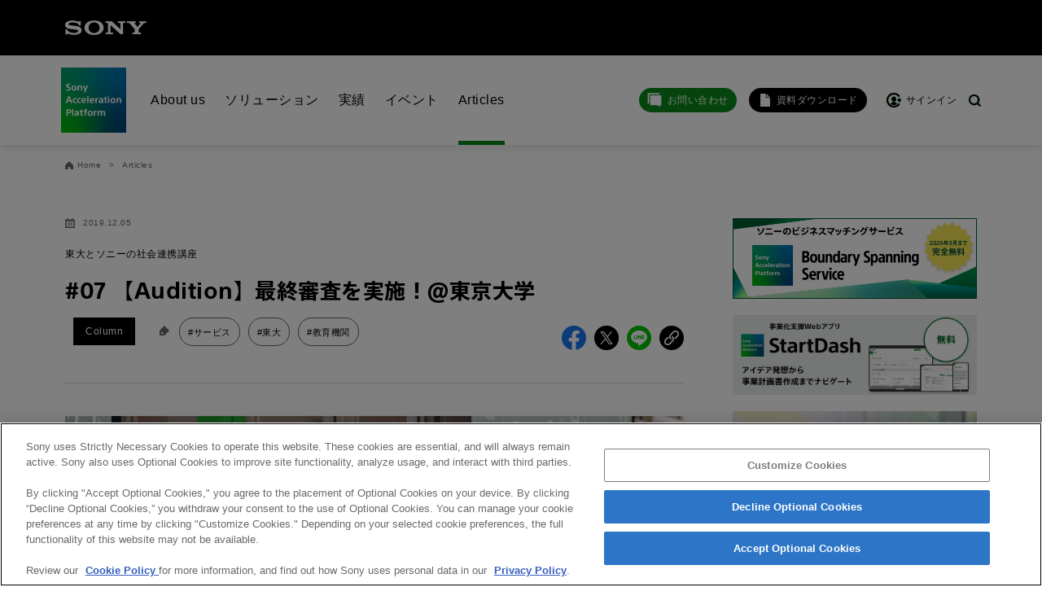

--- FILE ---
content_type: text/html; charset=utf-8
request_url: https://sony-acceleration-platform.com/article132.html
body_size: 40340
content:
<!doctype html>
<html lang="ja">
<head>
  
  <!-- Google Tag Manager -->
  <script>(function(w,d,s,l,i){w[l]=w[l]||[];w[l].push({'gtm.start':
  new Date().getTime(),event:'gtm.js'});var f=d.getElementsByTagName(s)[0],
  j=d.createElement(s),dl=l!='dataLayer'?'&l='+l:'';j.async=true;j.src=
  'https://www.googletagmanager.com/gtm.js?id='+i+dl;f.parentNode.insertBefore(j,f);
  })(window,document,'script','dataLayer','GTM-5QP62PJ');</script>
  <!-- End Google Tag Manager -->



  <meta charset="utf-8">
  <meta http-equiv="X-UA-Compatible" content="IE=edge">
  <meta name="viewport" content="width=device-width, initial-scale=1">
  <link rel="stylesheet" href="/common/fonts/sst-japanese/w55.css">

  <meta name="csrf-param" content="authenticity_token" />
<meta name="csrf-token" content="Keo3Yg7xndJof8JuQoTpEV72jPBnXaVVLGEdYlDpDnVPBxWCVZBn4Y2aY5SYq7NC1D2ObXOfltfgV2c_7h2riw" />
  <meta name="csp-nonce" />

  <link rel="stylesheet" href="/assets/application-ba12629590b5625631beb56a8dc8fb4998f97846b083ca203aed09485767d02e.css" media="all" />
  <script src="/assets/application-e4bf6c7e889b0c49702784f03bc878360aca3d2eab5028e6bee93ce3a8f67bca.js"></script>

  <link rel="alternate" type="application/rss+xml" title="RSS" href="https://sony-acceleration-platform.com/articles.xml" />

  <title>#07 【Audition】最終審査を実施！＠東京大学 | 東大とソニーの社会連携講座 | 【Sony Acceleration Platform】新規事業の創出と事業開発を支援するプラットフォーム</title>
  <meta name="description" content="Sony Startup Acceleration Program（以下SSAP）は、2019年度より東京大学と共に、企業と大学・学生が連携してスタートアップを創出する「産学協創エコシステム」の発展に向けた社会連携講座を開講しました。本講座では、アイデアの事業化・社会実装を目指してニーズ検証を行う「Audition」を軸に、「Training」「Workshop」等が行われています。">

  <!-- Facebook -->
<meta property="og:title" content="#07 【Audition】最終審査を実施！＠東京大学 | 東大とソニーの社会連携講座" />
<meta property="og:description" content="Sony Startup Acceleration Program（以下SSAP）は、2019年度より東京大学と共に、企業と大学・学生が連携してスタートアップを創出する「産学協創エコシステム」の発展に向けた社会連携講座を開講しました。本講座では、アイデアの事業化・社会実装を目指してニーズ検証を行う「Audition」を軸に、「Training」「Workshop」等が行われています。" />
<meta property="og:locale" content="ja_JP" />
<meta property="og:site_name" content="Sony Acceleration Platform" />
<meta property="og:type" content="article" />
<meta property="og:url" content="https://sony-acceleration-platform.com/article132.html" />
<meta property="og:image" content="https://ssap-portal-app-prod.s3.amazonaws.com/portal/uploads/article/cover_image/000/000/132/todai_07.jpg" />
<!-- Twitter -->
<meta name="twitter:card" content="summary_large_image" />
<meta name="twitter:title" content="#07 【Audition】最終審査を実施！＠東京大学 | 東大とソニーの社会連携講座" />
<meta name="twitter:description" content="Sony Startup Acceleration Program（以下SSAP）は、2019年度より東京大学と共に、企業と大学・学生が連携してスタートアップを創出する「産学協創エコシステム」の発展に向けた社会連携講座を開講しました。本講座では、アイデアの事業化・社会実装を目指してニーズ検証を行う「Audition」を軸に、「Training」「Workshop」等が行われています。" />
<meta name="twitter:image" content="https://ssap-portal-app-prod.s3.amazonaws.com/portal/uploads/article/cover_image/000/000/132/todai_07.jpg" />

</head>
<body class="top">
<div id="flash-success"></div>
<div id="flash-notice"></div>
<div id="flash-alert"></div>
<div id="sony-header">
  <div class="container">
    <a href="https://www.sony.com/ja/" target="_blank" class="sony" title="SONY"></a>
  </div>
</div>
<div id="main">
  <div id="global-header">
    <div class="container">
      <a href="/" class="ssap-logo" title="Sony Acceleration Platform トップ"></a>
      <div class="wrapper">
          <ul class="header-menus">
            <li class="dropdown ">
              <a href="javascript:void(0)">About us</a>
              <ul class="header-dropdown-contents">
                <li><a href="/about">Sony Acceleration Platformとは</a></li>
                <li><a href="/accelerators">アクセラレーター一覧</a></li>
              </ul>
            </li>
            <li class="dropdown ">
              <a href="javascript:void(0)">ソリューション</a>
              <ul class="header-dropdown-contents">
                <li><a href="/services">ソリューション全体像</a></li> 
                <li><a href="/services/bizdev">&nbsp;-&nbsp;事業開発支援</a></li>
                <li><a href="/services/organization">&nbsp;-&nbsp;組織・人材開発支援</a></li>
                <li><a href="/boundary_spanning_service" target="_blank">&nbsp;-&nbsp;結合促進支援：Boundary Spanning Service</a></li>
                <li><a href="/solutions" target="_blank">ソリューションを探す</a></li>
                <li><a href="/challenge50">課題から探す「事業開発のCHALLENGE 50」</a></li>
              </ul>
            </li>

            <li class="dropdown ">
              <a href="javascript:void(0)">実績</a>
              <ul class="header-dropdown-contents">
                <li><a href="/results">実績サマリー</a></li>
                <li><a href="/projects/projects_commercials">事業化実績</a></li>
                <li><a href="/special_features/project_report">サービス導入事例</a></li>
              </ul>
            </li>

            <li class="dropdown ">
              <a href="javascript:void(0)">イベント</a>
              <ul class="header-dropdown-contents">
                <li><a href="/events">セミナー・説明会</a></li>
              </ul>
            </li>
            <li class="dropdown active">
              <a href="javascript:void(0)">Articles</a>
                <ul class="header-dropdown-contents">
                <li><a href="/articles">すべての記事</a></li>
                <li><a href="/stories">連載記事</a></li>
                <li><a href="/stories/inside_stories">大企業インタビュー</a></li>
                <li><a href="/special_features/basic_knowledge">新規事業・事業開発の基礎知識</a></li>
                <li><a href="/special_features/real">新規事業の組織でよくある問題</a></li>
              </ul>
            </li>
          </ul>

          <div class="header-menus-right">
            <ul class="sign-menus">
              <li class="inquiry">
                <a href="javascript:void(0)" id="btn-faq">お問い合わせ</a>
              </li>
              <li class="download"><a href="/whitepaper"><span>資料ダウンロード</span></a></li>
              <li class="sign-in"><a href="/sign_in"><span>サインイン</span></a></li>
            </ul>
            <a href="javascript:void(0);" class="search-open" id="pc-search-open" aria-label="SEARCH"></a>
          </div>

      </div>
    </div>
  </div>

  <!-- content start -->
  
<script async defer crossorigin="anonymous" src="https://connect.facebook.net/ja_JP/sdk.js#xfbml=1&version=v3.3&appId=316302552123381&autoLogAppEvents=1"></script>
<div id="content-main" class="article " role="main">
  <section class="breadcrumb">
    <div class="container">
      <ul class="breadcrumb">
        <li class="home"><a href="/" aria-label="Home">Home</a></li>
        <li><a href="/articles">Articles</a></li>
      </ul>
    </div>
  </section>

  <div class="column-wrapper">
    <div class="column">
      <section class="content-header">
        <div class="container">
          <div class="date">2019.12.05</div>
            <div class="journal-title">東大とソニーの社会連携講座</div>
          <h1 class="title">#07 【Audition】最終審査を実施！＠東京大学</h1>
          <div class="meta">
            <div class="type">
              <span><a href="/articles?category=Column">Column</a></span>
            </div>

            <ul class="tags">
                <li class="tag"><a href="/articles?tag=%E3%82%B5%E3%83%BC%E3%83%93%E3%82%B9">#サービス</a></li>
                <li class="tag"><a href="/articles?tag=%E6%9D%B1%E5%A4%A7">#東大</a></li>
                <li class="tag"><a href="/articles?tag=%E6%95%99%E8%82%B2%E6%A9%9F%E9%96%A2">#教育機関</a></li>
            </ul>
            <div class="fb-parts">
              <ul class="share-with">
                <li class="fb">
                  <a href="//www.facebook.com/share.php?u=https://sony-acceleration-platform.com/article132.html" target="_blank" aria-label="share facebook"></a>
                </li>
                <li class="tw">
                  <a href="//twitter.com/share?url=https://sony-acceleration-platform.com/article132.html&text=%2307+%E3%80%90Audition%E3%80%91%E6%9C%80%E7%B5%82%E5%AF%A9%E6%9F%BB%E3%82%92%E5%AE%9F%E6%96%BD%EF%BC%81%EF%BC%A0%E6%9D%B1%E4%BA%AC%E5%A4%A7%E5%AD%A6+%23%E3%82%B5%E3%83%BC%E3%83%93%E3%82%B9+%23%E6%9D%B1%E5%A4%A7+%23%E6%95%99%E8%82%B2%E6%A9%9F%E9%96%A2+%23sonystartup+%23SonyAccelerationPlatform" target="_blank" aria-label="share twitter"></a>
                </li>
                <li class="ln">
                  <a href="//line.me/R/msg/text/?https://sony-acceleration-platform.com/article132.html" target="_blank" aria-label="share line"></a>
                </li>
                <li class="url"><a href="javascript:void(0)" class="share url" aria-label="share url"></a></li>
              </ul>
            </div>
          </div>
        </div>
        <div class="line"></div>
      </section>

      <section class="content">
        <div class="container" id="article-body">
          <div class="kv" style="background-image: url('https://ssap-portal-app-prod.s3.amazonaws.com/portal/uploads/article/cover_image/000/000/132/todai_07.jpg')"></div>
          <div id="toc"></div>
          <p>Sony Startup Acceleration Program（以下SSAP）は、2019年度に東京大学と社会連携講座を開講しました。企業と大学・学生が連携し、スタートアップを創出する「産学協創エコシステム」の発展を目指しています。本講座では、年1回のニーズ検証結果をピッチするイベント「オーディション」を軸に、「トレーニング」、「ワークショップ」等が行われています。</p><p>第7回は、2019年11月6日（水）に行われたスタートアップ・アイデアのオーディション最終審査をレポートします。</p><p>最終審査は東京大学本郷キャンパスにて行われ、学生7組がビジネス・メディアアート・社会課題解決のニーズ検証結果を競い合いました。学生たちがチーム毎に、この半年間のWorkshopやTrainingによって生み出し磨いてきたスタートアップ・アイデアに関するピッチやポスターセッションを実施。当日は審査員として東京大学工学系研究科 機械工学専攻 中尾教授が参加した他、工学系研究科 研究科長 大久保教授をはじめとする東大教員の皆様・学生に加え、SSAPのアクセラレーターも出席しました。</p><h2><strong>■スタートアップ・アイデアのピッチ</strong></h2><p>ピッチでは、各チーム6分で想定顧客のニーズ検証結果を報告しました。その後、東大の教員やSSAPのアクセラレーターとの5分間のQ&amp;Aセッションを実施。アイデアの新規性・進歩性・実現性等の観点から様々な質問が投げかけられ、それに対して学生が回答していきました。<br>実際に作成したプロトタイプを披露しその効能や利用シーンを訴求するチームもあり、観客を沸かせました。</p><figure class="image"><img src="https://ssap-portal-app-prod.s3.amazonaws.com/portal/uploads/ckeditor_asset/data/000/000/464/%E3%82%BD%E3%83%AC%E3%82%A4%E3%83%A6%E3%82%BD%E3%83%BC%E3%83%AB.jpg" alt="プレゼンテーションを行う学生"></figure><figure class="image"><img src="https://ssap-portal-app-prod.s3.amazonaws.com/portal/uploads/ckeditor_asset/data/000/000/465/SOUND_FILTER.jpg" alt="プレゼンテーションを行う学生"></figure><figure class="image"><img src="https://ssap-portal-app-prod.s3.amazonaws.com/portal/uploads/ckeditor_asset/data/000/000/466/DSC00142.jpg" alt="プレゼンテーションを行う学生"></figure><figure class="image"><img src="https://ssap-portal-app-prod.s3.amazonaws.com/portal/uploads/ckeditor_asset/data/000/000/477/%E3%82%B9%E3%83%A9%E3%82%A4%E3%83%89%E3%81%AE_Measure_Tap_%E3%81%A8%E3%81%84%E3%81%86%E6%96%87%E5%AD%97%E3%82%92%E6%B6%88%E3%81%99%E3%81%8B%E3%81%BC%E3%81%8B%E3%81%99%E3%81%8B%E3%82%92%E3%81%8A%E9%A1%98%E3%81%84%E3%81%84%E3%81%9F%E3%81%97%E3%81%BE%E3%81%99_.jpg" alt="プレゼンテーションを行う学生"></figure><figure class="image"><img src="https://ssap-portal-app-prod.s3.amazonaws.com/portal/uploads/ckeditor_asset/data/000/000/469/VIR.jpg" alt="プレゼンテーションを行う学生"></figure><figure class="image"><img src="https://ssap-portal-app-prod.s3.amazonaws.com/portal/uploads/ckeditor_asset/data/000/000/470/Visualized_Others.jpg" alt="プレゼンテーションを行う学生"></figure><h2><strong>■ポスターセッション</strong></h2><p>ポスターセッションでは、アイデアの概要や今後の展望、ソニーへの要望などをまとめたポスターや学生が作成したプロトタイプが展示され、学生達が来場者とコミュニケーションを取りながら、成果の共有や進化のためのディスカッションを行いました。</p><figure class="image"><img src="https://ssap-portal-app-prod.s3.amazonaws.com/portal/uploads/ckeditor_asset/data/000/000/476/4cut.jpg" alt="ポスターセッション"></figure><h2><strong>■結果発表・懇親会</strong></h2><p>当日ピッチを行った学生のスタートアップ・アイデアを対象に、新規性・進歩性・実現性・熱意・柔軟性の5つの観点で審査員及び関係者で審査を行いました。GOLD、SILVER、BRONZE、AUDIENCEの計4種類のAWARDが用意され、それぞれの受賞チームを発表。GOLD AWARDの受賞チームには、<a href="https://sony-startup-acceleration-program.com/whats_more#global_network">北欧のスタートアップやデザインに触れる視察ツアー（Innovation Tour Europe）</a>が賞品として授与されました。</p><figure class="image"><img src="https://ssap-portal-app-prod.s3.amazonaws.com/portal/uploads/ckeditor_asset/data/000/000/472/DSC00304.jpg" alt="参加者集合写真"></figure><p>懇親会では、当日ピッチを行った学生達と東大の教員、社会連携講座のメンター、SSAPのアクセラレーター、最終審査会の観覧者の交流の時間に加え、最終審査参加チームとは別の6組の学生が各自のプロジェクトの活動報告を行い、最終審査と合わせて全13組のプロジェクトの進捗と今後の展望が共有されました。</p><figure class="image"><img src="https://ssap-portal-app-prod.s3.amazonaws.com/portal/uploads/ckeditor_asset/data/000/000/473/6cut.jpg" alt="プレゼンテーションを行う学生"></figure><p>2019年4月より開講した社会連携講座では、学生達とSSAPのアクセラレータ―との協創を通じて、新たなアイデアを生み出してニーズを検証する様々な活動を行ってきました。今年度の大きなマイルストンであったオーディション最終審査会を経て、学生達とSSAPは、スタートアップ・アイデアの更なる進化を模索して参ります。</p>
        </div>
      </section>

        

      

      <section class="about">
  <div class="container">
    <div class="wrapper">
      <p>
        <a href="/about">Sony Acceleration Platform</a>は、新たな価値を創造し豊かで持続可能な社会を創出することを目的に2014年にソニー社内の新規事業促進プログラムとしてスタートし、2018年10月からは社外にもサービス提供を開始。ソニーが培ってきた事業開発のノウハウや経験豊富なアクセラレーターによる伴走支援により、970件以上の支援を27業種の企業へ提供。<br>
新規事業支援だけでなく、経営改善、事業開発、組織開発、人材開発、結合促進まで幅広い事業開発における課題解決を行ううえで、ソニーとともに課題解決に挑む「ソリューションパートナー企業」のネットワーク拡充と、それによる提供ソリューションの拡充を目指します。（※ 2025年12月末時点）
      </p>
    </div>
  </div>
</section>


        <section class="sign-up">
  <div class="sign-up-banner">
    <div class="container">
      <h5>Sony Acceleration Platform<br class="sp-only"/>無料アカウント登録</h5>
      <h6>6つの限定特典</h6>
      <ul>
        <li>1.事業化支援Webアプリ「StartDash」無料で使い放題！</li>
        <li>2.新規事業のお役立ち資料 無料でダウンロードし放題！</li>
        <li>3.新規事業のヒント満載メルマガ</li>
        <li>4.限定イベント・ワークショップ参加</li>
        <li>5.新規事業のノウハウ解説！説明会参加</li>
        <li>6.トレーニング動画など会員限定コンテンツ閲覧</li>
      </ul>
      <a href="/users/new" class="btn">今すぐ無料アカウント登録</a>
    </div>
  </div>
</section>


    </div>

    <section class="related">
  <div class="container">
    <h3 class="section-title">関連記事</h3>
    <ul id="similar-articles" class="articles">
    </ul>
  </div>
</section>

<script>
  $(function () {
    $.getScript('/similar_articles?keyword=%E6%95%99%E8%82%B2%E6%A9%9F%E9%96%A2&amp;to=132')
  })
</script>


    <section class="back-number">
  <div class="container">
    <h3 class="section-title">バックナンバー</h3>
    <div class="journal-title">東大とソニーの社会連携講座</div>
    <ul class="articles back-number">
        <li class="article">
          <div class="num">
            <div><span>Vol</span>1</div>
          </div>
          <a href="/article074.html">
            <div class="image" style="background-image: url('https://ssap-portal-app-prod.s3.amazonaws.com/portal/uploads/article/cover_image/000/000/074/todai_01_bnr.jpg')" aria-label="">
              <span class="type">Column</span>
            </div>
            <div class="border-wrapper">
              <div class="date">2019.09.02</div>
              <div class="title">
                #01 【Workshop】テーマ別Workshop＠東京大学
              </div>
            </div>
          </a>
        </li>
        <li class="article">
          <div class="num">
            <div><span>Vol</span>2</div>
          </div>
          <a href="/article084.html">
            <div class="image" style="background-image: url('https://ssap-portal-app-prod.s3.amazonaws.com/portal/uploads/article/cover_image/000/000/084/todai_02.jpg')" aria-label="">
              <span class="type">Column</span>
            </div>
            <div class="border-wrapper">
              <div class="date">2019.09.19</div>
              <div class="title">
                #02 【Audition】一次審査結果発表・キックオフを実施！
              </div>
            </div>
          </a>
        </li>
        <li class="article">
          <div class="num">
            <div><span>Vol</span>3</div>
          </div>
          <a href="/article091.html">
            <div class="image" style="background-image: url('https://ssap-portal-app-prod.s3.amazonaws.com/portal/uploads/article/cover_image/000/000/091/todai_03.jpg')" aria-label="">
              <span class="type">Column</span>
            </div>
            <div class="border-wrapper">
              <div class="date">2019.09.30</div>
              <div class="title">
                #03 【Workshop】Sony STEAM Studio2019レポート
              </div>
            </div>
          </a>
        </li>
        <li class="article">
          <div class="num">
            <div><span>Vol</span>4</div>
          </div>
          <a href="/article093.html">
            <div class="image" style="background-image: url('https://ssap-portal-app-prod.s3.amazonaws.com/portal/uploads/article/cover_image/000/000/093/todai_04.jpg')" aria-label="">
              <span class="type">Column</span>
            </div>
            <div class="border-wrapper">
              <div class="date">2019.10.03</div>
              <div class="title">
                #04 【Workshop】藝大生・デジハリ生とのWorkshop
              </div>
            </div>
          </a>
        </li>
        <li class="article">
          <div class="num">
            <div><span>Vol</span>5</div>
          </div>
          <a href="/article103.html">
            <div class="image" style="background-image: url('https://ssap-portal-app-prod.s3.amazonaws.com/portal/uploads/article/cover_image/000/000/103/todai_05.jpg')" aria-label="">
              <span class="type">News</span>
            </div>
            <div class="border-wrapper">
              <div class="date">2019.10.24</div>
              <div class="title">
                #05 【Workshop】ソニー執行役専務 勝本徹による講義
              </div>
            </div>
          </a>
        </li>
        <li class="article">
          <div class="num">
            <div><span>Vol</span>6</div>
          </div>
          <a href="/article111.html">
            <div class="image" style="background-image: url('https://ssap-portal-app-prod.s3.amazonaws.com/portal/uploads/article/cover_image/000/000/111/todai_06.jpg')" aria-label="">
              <span class="type">Column</span>
            </div>
            <div class="border-wrapper">
              <div class="date">2019.11.05</div>
              <div class="title">
                #06 【Training】最終審査に向けた講座レポート
              </div>
            </div>
          </a>
        </li>
        <li class="article">
          <div class="num">
            <div><span>Vol</span>7</div>
          </div>
          <a href="/article132.html">
            <div class="image" style="background-image: url('https://ssap-portal-app-prod.s3.amazonaws.com/portal/uploads/article/cover_image/000/000/132/todai_07.jpg')" aria-label="">
              <span class="type">Column</span>
            </div>
            <div class="border-wrapper">
              <div class="date">2019.12.05</div>
              <div class="title">
                #07 【Audition】最終審査を実施！＠東京大学
              </div>
            </div>
          </a>
        </li>
        <li class="article">
          <div class="num">
            <div><span>Vol</span>8</div>
          </div>
          <a href="/article165.html">
            <div class="image" style="background-image: url('https://ssap-portal-app-prod.s3.amazonaws.com/portal/uploads/article/cover_image/000/000/165/todai_9.jpg')" aria-label="">
              <span class="type">Interview</span>
            </div>
            <div class="border-wrapper">
              <div class="date">2020.01.30</div>
              <div class="title">
                #08 取り組みのきっかけインタビュー
              </div>
            </div>
          </a>
        </li>
        <li class="article">
          <div class="num">
            <div><span>Vol</span>9</div>
          </div>
          <a href="/article166.html">
            <div class="image" style="background-image: url('https://ssap-portal-app-prod.s3.amazonaws.com/portal/uploads/article/cover_image/000/000/166/todai_09.jpg')" aria-label="">
              <span class="type">Interview</span>
            </div>
            <div class="border-wrapper">
              <div class="date">2020.02.06</div>
              <div class="title">
                #09 学生の振り返りインタビュー
              </div>
            </div>
          </a>
        </li>
        <li class="article">
          <div class="num">
            <div><span>Vol</span>10</div>
          </div>
          <a href="/article167.html">
            <div class="image" style="background-image: url('https://ssap-portal-app-prod.s3.amazonaws.com/portal/uploads/article/cover_image/000/000/167/todai_10.jpg')" aria-label="">
              <span class="type">Interview</span>
            </div>
            <div class="border-wrapper">
              <div class="date">2020.02.13</div>
              <div class="title">
                #10 東京大学 工学系研究科長インタビュー
              </div>
            </div>
          </a>
        </li>
    </ul>
  </div>
</section>


    <div class="side-column">
      <section class="banner">
  <div class="container">
    <ul class="banners">
        <li class="banner">
          <a href="https://sony-acceleration-platform.com/boundary_spanning_service/"
             target="_blank"
              title="Boundary Spanning Service">
            <div class="image" style="background-image: url('https://ssap-portal-app-prod.s3.amazonaws.com/portal/uploads/portal_banner/image/000/000/008/article_bss-bnr_600x198_01-final-m.png')" title="Boundary Spanning Service"></div>
          </a>
        </li>
        <li class="banner">
          <a href="https://sony-acceleration-platform.com/startdash/"
             target="_blank"
              title="StartDash">
            <div class="image" style="background-image: url('https://ssap-portal-app-prod.s3.amazonaws.com/portal/uploads/portal_banner/image/000/000/001/top_official-720x238.png')" title="StartDash"></div>
          </a>
        </li>
        <li class="banner">
          <a href="https://sony-acceleration-platform.com/solutionpartners/"
              title="ソリューションパートナー募集">
            <div class="image" style="background-image: url('https://ssap-portal-app-prod.s3.amazonaws.com/portal/uploads/portal_banner/image/000/000/005/solution_partner_A_2_.png')" title="ソリューションパートナー募集"></div>
          </a>
        </li>
    </ul>
  </div>
</section>

      <section class="ranking">
  <div class="container">
    <h3 class="section-title">ランキング</h3>
    <ul id="ranking-articles" class="articles ranking">
    </ul>
  </div>
</section>

<script>
  $(function () {
    $.getScript('/ranking_articles')
  })
</script>

    </div>
  </div>

  <a href="#" id="floating-to-top" aria-label="TO TOP"></a>
</div>




  <!-- content end -->

  <!-- inquiry modal start -->
  <div id="modal-backdrop">
    <div class="inquiry-modal">
      <div class="modal-header">
        <a href="javascript:void(0)" aria-label="ダイアログを閉じる" class="modal-close"></a>
      </div>
      <div class="modal-body">
        <div class="container">
          <div class="title">お問い合わせ</div>
          <p>法人向けサービスに関するご相談・お問い合わせは以下のボタンからお願いします（外部サイトにジャンプします）。</p>
          <a href="https://sony-acceleration-platform.com/contact_us/contact_biz1/" target="_blank" rel="noopener" class="more-btn green ex">法人お問い合わせ</a>
          <p>FAQ&個人お問い合わせは以下のボタンからお願いします。</p>
          <a href="/faq" class="more-btn">FAQ &amp; 個人お問い合わせ</a>
        </div>
      </div>
    </div>
  </div>
  <!-- inquiry modal end -->

    <ul id="sp-floating-menus">
      <li>
        <a href="/"><i class="home"></i>ホーム</a>
      </li>
      <li>
        <a href="/services"><i class="services"></i>ソリューション</a>
      </li>
      <li>
        <a href="/events"><i class="events"></i>イベント</a>
      </li>
      <li>
        <a href="javascript:void(0)" id="sp-btn-faq"><i class="inquiry"></i>問い合わせ</a>
      </li>
      <li>
        <a href="javascript:void(0)" id="sp-menu-open"><i class="menus"></i>メニュー</a>
      </li>
    </ul>

  <div id="global-footer">
    <div class="dmz">
      <a href="javascript:void(0)" class="to-top" title="TO TOP"></a>
    </div>
    <div class="nav">
      <div class="container">
          <!-- for logout start -->
          <div class="button-wrapper">
            <a href="/users/new" onclick="" class="sign-up">アカウント登録</a>
            <a href="/sign_in" class="sign-in">サインイン</a>
          </div>
          <!-- for logout end -->
        <ul class="menus">
  <li class="menu">
    <span class="index no-arrow"><i class="about"></i>About us</span>
    <ul class="submenus">
      <li class="submenu"><a href="/about">Sony Acceleration Platformとは</a></li>
      <li class="submenu"><a href="/accelerators">アクセラレーター一覧</a></li>
      <li class="submenu"><a href="https://www.sony.com/ja/SonyInfo/CorporateInfo/data/" target="_blank">運営会社</a></li>
    </ul>
  </li>

  <li class="menu">
    <span class="index no-arrow"><i class="services"></i>ソリューション</span>
    <ul class="submenus">
      <li class="submenu"><a href="/services">ソリューション全体像</a></li>
      <li class="submenu"><a href="/services/bizdev">&nbsp;-&nbsp;事業開発支援</a></li>
      <li class="submenu"><a href="/services/organization">&nbsp;-&nbsp;組織・人材開発支援</a></li>
      <li class="submenu"><a href="/boundary_spanning_service" target="_blank">&nbsp;-&nbsp;結合促進支援</a></li>
      <li class="submenu"><a href="/solutions" target="_blank">ソリューションを探す</a></li>
      <li class="submenu"><a href="/challenge50">課題から探す</a></li>
    </ul>
  </li>
  <li class="menu">
    <span class="index no-arrow"><i class="result"></i>実績</span>
    <ul class="submenus">
      <li class="submenu"><a href="/results">実績サマリー</a></li>
      <li class="submenu"><a href="/projects/projects_commercials">事業化実績</a></li>
      <li class="submenu"><a href="/special_features/project_report">サービス導入事例</a></li>
    </ul>
  </li>
  <li class="menu">
    <span class="index no-arrow"><i class="events"></i>イベント</span>
    <ul class="submenus">
      <li class="submenu"><a href="/events">セミナー・説明会</a></li>
    </ul>
  </li>
  <li class="menu">
    <span class="index no-arrow"><i class="news"></i>Articles</span>
    <ul class="submenus">
      <li class="submenu"><a href="/articles">すべての記事</a></li>
      <li class="submenu"><a href="/stories">連載記事</a></li>
      <li class="submenu"><a href="/stories/inside_stories">大企業インタビュー</a></li>
      <li class="submenu"><a href="/special_features/basic_knowledge">新規事業・事業開発の基礎知識</a></li>
      <li class="submenu"><a href="/special_features/real">新規事業の組織でよくある問題</a></li>
    </ul>
  </li>
  
  <li class="menu">
    <span class="index no-arrow"><i class="faq"></i>お問い合わせ</span>
    <ul class="submenus">
      <li class="submenu"><a href="/faq">FAQ/お問い合わせ</a></li>
      <li class="submenu"><a href="https://www.sony.com/ja/SonyInfo/Jobs/recruit/" target="_blank">採用情報</a></li>
    </ul>
  </li>
</ul>
<ul class="legals">
  <li class="legal"><a href="/terms_and_conditions">サイトご利用条件</a></li>
  <li class="legal"><a href="https://www.sony.com/ja/privacy/" target="_blank">ソニーグループ共通プライバシーポリシー</a></li>
  <li class="legal"><a href="/privacy">プライバシーポリシー</a></li>
  <li class="legal"><a href="/member_terms_and_conditions">会員ご利用規約</a></li>
  <li class="legal"><a href="/cookie">Cookieポリシーおよび利用者情報の外部送信</a></li>
</ul>

      </div>
    </div>
    <div class="brand">
      <div class="container">
        <a href="/" class="ssap-logo" title="Sony Acceleration Platform トップ"></a>
        <div class="wrapper">
          <ul class="socials">
            <li class="fb"><a href="https://www.facebook.com/SonyAccelerationPlatform/" target="_blank" aria-label="facebook"></a></li>
            <li class="youtube"><a href="https://www.youtube.com/channel/UCl1Pk7ECyBoGTBdpCBHJDFw" target="_blank" aria-label="youtube"></a></li>
            <li class="rss"><a href="https://sony-acceleration-platform.com/articles.xml" aria-label="rss"></a></li>
          </ul>
          <div class="copyright">&copy; 2019-2025 Sony Group Corporation</div>
        </div>
      </div>
    </div>
  </div>
</div>

<!-- sp menu start -->
<div id="sp-menu">
  <div id="sp-menu-header">
    <div class="container">
      <a href="/" class="ssap-logo" title="Sony Acceleration Platform トップ"></a>
      <a href="javascript:void(0);" class="menu-close sp-menu-close" title="MENU"></a>
    </div>
  </div>
  <div id="sp-menu-body">
    <div class="container">
      <!-- for logout start -->
      <div class="button-wrapper">
        <a href="/users/new" onclick="" class="sign-up">アカウント登録</a>
        <a href="/sign_in" class="sign-in">サインイン</a>
      </div>
      <!-- for logout end -->
      <div class="text-and-tag-search">
        <form action="/articles" accept-charset="UTF-8" method="get">
          <input placeholder="検索" title="検索キーワード" type="text" name="keyword" id="keyword" />
          <button type="submit" data-disable-with=" "></button>
</form>          <h5>人気のキーワード</h5>
  <ul class="tags">
    <li class="tag"><a href="/articles?keyword=Sony+Open+Innovation+Day">#Sony Open Innovation Day</a></li>
    <li class="tag"><a href="/articles?keyword=Creative+Lounge+%E3%83%AC%E3%83%9D%E3%83%BC%E3%83%88">#Creative Lounge レポート</a></li>
    <li class="tag"><a href="/articles?keyword=%E4%BA%8B%E6%A5%AD%E9%96%8B%E7%99%BA%E3%81%AECHALLENGE+50">#事業開発のCHALLENGE 50</a></li>
    <li class="tag"><a href="/articles?keyword=%E3%82%AA%E3%83%BC%E3%83%97%E3%83%B3%E3%82%A4%E3%83%8E%E3%83%99%E3%83%BC%E3%82%B7%E3%83%A7%E3%83%B3">#オープンイノベーション</a></li>
    <li class="tag"><a href="/articles?keyword=%E5%85%B1%E5%89%B5">#共創</a></li>
    <li class="tag"><a href="/articles?keyword=StartDash">#StartDash</a></li>
    <li class="tag"><a href="/articles?keyword=%E6%96%B0%E4%BA%BA%E7%B7%A8%E9%9B%86%E3%81%AF%E3%83%9F%E3%82%BF">#新人編集はミタ</a></li>
  </ul>

      </div>
    </div>
  </div>
  <div id="sp-menu-footer">
    <div class="nav">
      <div class="container">
        <ul class="menus">
  <li class="menu">
    <span class="index no-arrow"><i class="about"></i>About us</span>
    <ul class="submenus">
      <li class="submenu"><a href="/about">Sony Acceleration Platformとは</a></li>
      <li class="submenu"><a href="/accelerators">アクセラレーター一覧</a></li>
      <li class="submenu"><a href="https://www.sony.com/ja/SonyInfo/CorporateInfo/data/" target="_blank">運営会社</a></li>
    </ul>
  </li>

  <li class="menu">
    <span class="index no-arrow"><i class="services"></i>ソリューション</span>
    <ul class="submenus">
      <li class="submenu"><a href="/services">ソリューション全体像</a></li>
      <li class="submenu"><a href="/services/bizdev">&nbsp;-&nbsp;事業開発支援</a></li>
      <li class="submenu"><a href="/services/organization">&nbsp;-&nbsp;組織・人材開発支援</a></li>
      <li class="submenu"><a href="/boundary_spanning_service" target="_blank">&nbsp;-&nbsp;結合促進支援</a></li>
      <li class="submenu"><a href="/solutions" target="_blank">ソリューションを探す</a></li>
      <li class="submenu"><a href="/challenge50">課題から探す</a></li>
    </ul>
  </li>
  <li class="menu">
    <span class="index no-arrow"><i class="result"></i>実績</span>
    <ul class="submenus">
      <li class="submenu"><a href="/results">実績サマリー</a></li>
      <li class="submenu"><a href="/projects/projects_commercials">事業化実績</a></li>
      <li class="submenu"><a href="/special_features/project_report">サービス導入事例</a></li>
    </ul>
  </li>
  <li class="menu">
    <span class="index no-arrow"><i class="events"></i>イベント</span>
    <ul class="submenus">
      <li class="submenu"><a href="/events">セミナー・説明会</a></li>
    </ul>
  </li>
  <li class="menu">
    <span class="index no-arrow"><i class="news"></i>Articles</span>
    <ul class="submenus">
      <li class="submenu"><a href="/articles">すべての記事</a></li>
      <li class="submenu"><a href="/stories">連載記事</a></li>
      <li class="submenu"><a href="/stories/inside_stories">大企業インタビュー</a></li>
      <li class="submenu"><a href="/special_features/basic_knowledge">新規事業・事業開発の基礎知識</a></li>
      <li class="submenu"><a href="/special_features/real">新規事業の組織でよくある問題</a></li>
    </ul>
  </li>
  
  <li class="menu">
    <span class="index no-arrow"><i class="faq"></i>お問い合わせ</span>
    <ul class="submenus">
      <li class="submenu"><a href="/faq">FAQ/お問い合わせ</a></li>
      <li class="submenu"><a href="https://www.sony.com/ja/SonyInfo/Jobs/recruit/" target="_blank">採用情報</a></li>
    </ul>
  </li>
</ul>
<ul class="legals">
  <li class="legal"><a href="/terms_and_conditions">サイトご利用条件</a></li>
  <li class="legal"><a href="https://www.sony.com/ja/privacy/" target="_blank">ソニーグループ共通プライバシーポリシー</a></li>
  <li class="legal"><a href="/privacy">プライバシーポリシー</a></li>
  <li class="legal"><a href="/member_terms_and_conditions">会員ご利用規約</a></li>
  <li class="legal"><a href="/cookie">Cookieポリシーおよび利用者情報の外部送信</a></li>
</ul>

      </div>
    </div>
  </div>
</div>
<!-- sp menu end -->


<!-- pc search form start -->
<div id="pc-search" tabindex="0">
  <div id="pc-search-header">
    <div class="container">
      <a href="/" class="ssap-logo" title="Sony Acceleration Platform トップ"></a>
      <a href="javascript:void(0);" class="menu-close" id="sp-menu-close" aria-label="MENU"></a>
    </div>
  </div>
  <div id="pc-search-body">
    <div class="container">
      <div class="text-and-tag-search">
        <form action="/articles" accept-charset="UTF-8" method="get">
          <input placeholder="検索" title="検索キーワード" type="text" name="keyword" id="keyword" />
          <button type="submit" data-disable-with=" " title="検索する"></button>
</form>          <h5>人気のキーワード</h5>
  <ul class="tags">
    <li class="tag"><a href="/articles?keyword=Sony+Open+Innovation+Day">#Sony Open Innovation Day</a></li>
    <li class="tag"><a href="/articles?keyword=Creative+Lounge+%E3%83%AC%E3%83%9D%E3%83%BC%E3%83%88">#Creative Lounge レポート</a></li>
    <li class="tag"><a href="/articles?keyword=%E4%BA%8B%E6%A5%AD%E9%96%8B%E7%99%BA%E3%81%AECHALLENGE+50">#事業開発のCHALLENGE 50</a></li>
    <li class="tag"><a href="/articles?keyword=%E3%82%AA%E3%83%BC%E3%83%97%E3%83%B3%E3%82%A4%E3%83%8E%E3%83%99%E3%83%BC%E3%82%B7%E3%83%A7%E3%83%B3">#オープンイノベーション</a></li>
    <li class="tag"><a href="/articles?keyword=%E5%85%B1%E5%89%B5">#共創</a></li>
    <li class="tag"><a href="/articles?keyword=StartDash">#StartDash</a></li>
    <li class="tag"><a href="/articles?keyword=%E6%96%B0%E4%BA%BA%E7%B7%A8%E9%9B%86%E3%81%AF%E3%83%9F%E3%82%BF">#新人編集はミタ</a></li>
  </ul>

      </div>
    </div>
  </div>
</div>
<!-- pc search form end -->

  <!-- Google Tag Manager (noscript) -->
  <noscript><iframe src="https://www.googletagmanager.com/ns.html?id=GTM-5QP62PJ"
  height="0" width="0" style="display:none;visibility:hidden"></iframe></noscript>
  <!-- End Google Tag Manager (noscript) -->


</body>
</html>


--- FILE ---
content_type: text/css
request_url: https://sony-acceleration-platform.com/common/fonts/sst-japanese/w55.css
body_size: 30
content:

@font-face {
    font-family: 'SST Japanese W55 UltraLight';
        src:url('./SSTW55Japanese/SSTJapaneseW55-UltraLight.woff2') format('woff2'),
        url('./SSTW55Japanese/SSTJapaneseW55-UltraLight.woff') format('woff'); 
    font-weight: normal;
    font-style: normal;
}
@font-face {
    font-family: 'SST W55 Light';
        src:url('./SSTW55Japanese/SSTW55-Light.woff2') format('woff2'),
        url('./SSTW55Japanese/SSTW55-Light.woff') format('woff'); 
    font-weight: normal;
    font-style: normal;
}
@font-face {
    font-family: 'SSTJapanese W55 Regular';
        src:url('./SSTW55Japanese/SSTJapaneseW55-Regular.woff2') format('woff2'),
        url('./SSTW55Japanese/SSTJapaneseW55-Regular.woff') format('woff'); 
    font-weight: normal;
    font-style: normal;
}
@font-face {
    font-family: 'SST W55 Bold';
       src:url('./SSTW55Japanese/SST W55 Bold.woff2') format('woff2'),
        url('./SSTW55Japanese/SST W55 Bold.woff') format('woff'); 
    font-weight: normal;
    font-style: normal;
}

--- FILE ---
content_type: application/javascript
request_url: https://sony-acceleration-platform.com/assets/application-e4bf6c7e889b0c49702784f03bc878360aca3d2eab5028e6bee93ce3a8f67bca.js
body_size: 77458
content:
!function(e,t){"use strict";"object"==typeof module&&"object"==typeof module.exports?module.exports=e.document?t(e,!0):function(e){if(!e.document)throw new Error("jQuery requires a window with a document");return t(e)}:t(e)}("undefined"!=typeof window?window:this,function(e,t){"use strict";function n(e,t,n){var i,o,r=(n=n||we).createElement("script");if(r.text=e,t)for(i in xe)(o=t[i]||t.getAttribute&&t.getAttribute(i))&&r.setAttribute(i,o);n.head.appendChild(r).parentNode.removeChild(r)}function i(e){return null==e?e+"":"object"==typeof e||"function"==typeof e?pe[fe.call(e)]||"object":typeof e}function o(e){var t=!!e&&"length"in e&&e.length,n=i(e);return!ye(e)&&!be(e)&&("array"===n||0===t||"number"==typeof t&&t>0&&t-1 in e)}function r(e,t){return e.nodeName&&e.nodeName.toLowerCase()===t.toLowerCase()}function s(e,t){return t?"\0"===e?"\ufffd":e.slice(0,-1)+"\\"+e.charCodeAt(e.length-1).toString(16)+" ":"\\"+e}function a(e,t,n){return ye(t)?Te.grep(e,function(e,i){return!!t.call(e,i,e)!==n}):t.nodeType?Te.grep(e,function(e){return e===t!==n}):"string"!=typeof t?Te.grep(e,function(e){return de.call(t,e)>-1!==n}):Te.filter(t,e,n)}function l(e,t){for(;(e=e[t])&&1!==e.nodeType;);return e}function c(e){var t={};return Te.each(e.match(Fe)||[],function(e,n){t[n]=!0}),t}function u(e){return e}function d(e){throw e}function p(e,t,n,i){var o;try{e&&ye(o=e.promise)?o.call(e).done(t).fail(n):e&&ye(o=e.then)?o.call(e,t,n):t.apply(void 0,[e].slice(i))}catch(e){n.apply(void 0,[e])}}function f(){we.removeEventListener("DOMContentLoaded",f),e.removeEventListener("load",f),Te.ready()}function h(e,t){return t.toUpperCase()}function g(e){return e.replace(Ue,"ms-").replace(Xe,h)}function m(){this.expando=Te.expando+m.uid++}function v(e){return"true"===e||"false"!==e&&("null"===e?null:e===+e+""?+e:Je.test(e)?JSON.parse(e):e)}function y(e,t,n){var i;if(void 0===n&&1===e.nodeType)if(i="data-"+t.replace(Qe,"-$&").toLowerCase(),"string"==typeof(n=e.getAttribute(i))){try{n=v(n)}catch(e){}Ve.set(e,t,n)}else n=void 0;return n}function b(e,t,n,i){var o,r,s=20,a=i?function(){return i.cur()}:function(){return Te.css(e,t,"")},l=a(),c=n&&n[3]||(Te.cssNumber[t]?"":"px"),u=e.nodeType&&(Te.cssNumber[t]||"px"!==c&&+l)&&Ze.exec(Te.css(e,t));if(u&&u[3]!==c){for(l/=2,c=c||u[3],u=+l||1;s--;)Te.style(e,t,u+c),(1-r)*(1-(r=a()/l||.5))<=0&&(s=0),u/=r;u*=2,Te.style(e,t,u+c),n=n||[]}return n&&(u=+u||+l||0,o=n[1]?u+(n[1]+1)*n[2]:+n[2],i&&(i.unit=c,i.start=u,i.end=o)),o}function w(e){var t,n=e.ownerDocument,i=e.nodeName,o=rt[i];return o||(t=n.body.appendChild(n.createElement(i)),o=Te.css(t,"display"),t.parentNode.removeChild(t),"none"===o&&(o="block"),rt[i]=o,o)}function x(e,t){for(var n,i,o=[],r=0,s=e.length;r<s;r++)(i=e[r]).style&&(n=i.style.display,t?("none"===n&&(o[r]=Ye.get(i,"display")||null,o[r]||(i.style.display="")),""===i.style.display&&ot(i)&&(o[r]=w(i))):"none"!==n&&(o[r]="none",Ye.set(i,"display",n)));for(r=0;r<s;r++)null!=o[r]&&(e[r].style.display=o[r]);return e}function S(e,t){var n;return n=void 0!==e.getElementsByTagName?e.getElementsByTagName(t||"*"):void 0!==e.querySelectorAll?e.querySelectorAll(t||"*"):[],void 0===t||t&&r(e,t)?Te.merge([e],n):n}function k(e,t){for(var n=0,i=e.length;n<i;n++)Ye.set(e[n],"globalEval",!t||Ye.get(t[n],"globalEval"))}function T(e,t,n,o,r){for(var s,a,l,c,u,d,p=t.createDocumentFragment(),f=[],h=0,g=e.length;h<g;h++)if((s=e[h])||0===s)if("object"===i(s))Te.merge(f,s.nodeType?[s]:s);else if(pt.test(s)){for(a=a||p.appendChild(t.createElement("div")),l=(ct.exec(s)||["",""])[1].toLowerCase(),c=dt[l]||dt._default,a.innerHTML=c[1]+Te.htmlPrefilter(s)+c[2],d=c[0];d--;)a=a.lastChild;Te.merge(f,a.childNodes),(a=p.firstChild).textContent=""}else f.push(t.createTextNode(s));for(p.textContent="",h=0;s=f[h++];)if(o&&Te.inArray(s,o)>-1)r&&r.push(s);else if(u=nt(s),a=S(p.appendChild(s),"script"),u&&k(a),n)for(d=0;s=a[d++];)ut.test(s.type||"")&&n.push(s);return p}function C(){return!0}function A(){return!1}function E(e,t,n,i,o,r){var s,a;if("object"==typeof t){for(a in"string"!=typeof n&&(i=i||n,n=void 0),t)E(e,a,n,i,t[a],r);return e}if(null==i&&null==o?(o=n,i=n=void 0):null==o&&("string"==typeof n?(o=i,i=void 0):(o=i,i=n,n=void 0)),!1===o)o=A;else if(!o)return e;return 1===r&&(s=o,o=function(e){return Te().off(e),s.apply(this,arguments)},o.guid=s.guid||(s.guid=Te.guid++)),e.each(function(){Te.event.add(this,t,o,i,n)})}function $(e,t,n){n?(Ye.set(e,t,!1),Te.event.add(e,t,{namespace:!1,handler:function(e){var n,i=Ye.get(this,t);if(1&e.isTrigger&&this[t]){if(i)(Te.event.special[t]||{}).delegateType&&e.stopPropagation();else if(i=le.call(arguments),Ye.set(this,t,i),this[t](),n=Ye.get(this,t),Ye.set(this,t,!1),i!==n)return e.stopImmediatePropagation(),e.preventDefault(),n}else i&&(Ye.set(this,t,Te.event.trigger(i[0],i.slice(1),this)),e.stopPropagation(),e.isImmediatePropagationStopped=C)}})):void 0===Ye.get(e,t)&&Te.event.add(e,t,C)}function j(e,t){return r(e,"table")&&r(11!==t.nodeType?t:t.firstChild,"tr")&&Te(e).children("tbody")[0]||e}function D(e){return e.type=(null!==e.getAttribute("type"))+"/"+e.type,e}function L(e){return"true/"===(e.type||"").slice(0,5)?e.type=e.type.slice(5):e.removeAttribute("type"),e}function O(e,t){var n,i,o,r,s,a;if(1===t.nodeType){if(Ye.hasData(e)&&(a=Ye.get(e).events))for(o in Ye.remove(t,"handle events"),a)for(n=0,i=a[o].length;n<i;n++)Te.event.add(t,o,a[o][n]);Ve.hasData(e)&&(r=Ve.access(e),s=Te.extend({},r),Ve.set(t,s))}}function H(e,t){var n=t.nodeName.toLowerCase();"input"===n&&lt.test(e.type)?t.checked=e.checked:"input"!==n&&"textarea"!==n||(t.defaultValue=e.defaultValue)}function P(e,t,i,o){t=ce(t);var r,s,a,l,c,u,d=0,p=e.length,f=p-1,h=t[0],g=ye(h);if(g||p>1&&"string"==typeof h&&!ve.checkClone&&gt.test(h))return e.each(function(n){var r=e.eq(n);g&&(t[0]=h.call(this,n,r.html())),P(r,t,i,o)});if(p&&(s=(r=T(t,e[0].ownerDocument,!1,e,o)).firstChild,1===r.childNodes.length&&(r=s),s||o)){for(l=(a=Te.map(S(r,"script"),D)).length;d<p;d++)c=r,d!==f&&(c=Te.clone(c,!0,!0),l&&Te.merge(a,S(c,"script"))),i.call(e[d],c,d);if(l)for(u=a[a.length-1].ownerDocument,Te.map(a,L),d=0;d<l;d++)c=a[d],ut.test(c.type||"")&&!Ye.access(c,"globalEval")&&Te.contains(u,c)&&(c.src&&"module"!==(c.type||"").toLowerCase()?Te._evalUrl&&!c.noModule&&Te._evalUrl(c.src,{nonce:c.nonce||c.getAttribute("nonce")},u):n(c.textContent.replace(mt,""),c,u))}return e}function M(e,t,n){for(var i,o=t?Te.filter(t,e):e,r=0;null!=(i=o[r]);r++)n||1!==i.nodeType||Te.cleanData(S(i)),i.parentNode&&(n&&nt(i)&&k(S(i,"script")),i.parentNode.removeChild(i));return e}function N(e,t,n){var i,o,r,s,a=yt.test(t),l=e.style;return(n=n||bt(e))&&(s=n.getPropertyValue(t)||n[t],a&&s&&(s=s.replace(je,"$1")||void 0),""!==s||nt(e)||(s=Te.style(e,t)),!ve.pixelBoxStyles()&&vt.test(s)&&xt.test(t)&&(i=l.width,o=l.minWidth,r=l.maxWidth,l.minWidth=l.maxWidth=l.width=s,s=n.width,l.width=i,l.minWidth=o,l.maxWidth=r)),void 0!==s?s+"":s}function q(e,t){return{get:function(){if(!e())return(this.get=t).apply(this,arguments);delete this.get}}}function R(e){for(var t=e[0].toUpperCase()+e.slice(1),n=St.length;n--;)if((e=St[n]+t)in kt)return e}function z(e){var t=Te.cssProps[e]||Tt[e];return t||(e in kt?e:Tt[e]=R(e)||e)}function I(e,t,n){var i=Ze.exec(t);return i?Math.max(0,i[2]-(n||0))+(i[3]||"px"):t}function F(e,t,n,i,o,r){var s="width"===t?1:0,a=0,l=0,c=0;if(n===(i?"border":"content"))return 0;for(;s<4;s+=2)"margin"===n&&(c+=Te.css(e,n+et[s],!0,o)),i?("content"===n&&(l-=Te.css(e,"padding"+et[s],!0,o)),"margin"!==n&&(l-=Te.css(e,"border"+et[s]+"Width",!0,o))):(l+=Te.css(e,"padding"+et[s],!0,o),"padding"!==n?l+=Te.css(e,"border"+et[s]+"Width",!0,o):a+=Te.css(e,"border"+et[s]+"Width",!0,o));return!i&&r>=0&&(l+=Math.max(0,Math.ceil(e["offset"+t[0].toUpperCase()+t.slice(1)]-r-l-a-.5))||0),l+c}function _(e,t,n){var i=bt(e),o=(!ve.boxSizingReliable()||n)&&"border-box"===Te.css(e,"boxSizing",!1,i),s=o,a=N(e,t,i),l="offset"+t[0].toUpperCase()+t.slice(1);if(vt.test(a)){if(!n)return a;a="auto"}return(!ve.boxSizingReliable()&&o||!ve.reliableTrDimensions()&&r(e,"tr")||"auto"===a||!parseFloat(a)&&"inline"===Te.css(e,"display",!1,i))&&e.getClientRects().length&&(o="border-box"===Te.css(e,"boxSizing",!1,i),(s=l in e)&&(a=e[l])),(a=parseFloat(a)||0)+F(e,t,n||(o?"border":"content"),s,i,a)+"px"}function W(e,t,n,i,o){return new W.prototype.init(e,t,n,i,o)}function B(){jt&&(!1===we.hidden&&e.requestAnimationFrame?e.requestAnimationFrame(B):e.setTimeout(B,Te.fx.interval),Te.fx.tick())}function U(){return e.setTimeout(function(){$t=void 0}),$t=Date.now()}function X(e,t){var n,i=0,o={height:e};for(t=t?1:0;i<4;i+=2-t)o["margin"+(n=et[i])]=o["padding"+n]=e;return t&&(o.opacity=o.width=e),o}function G(e,t,n){for(var i,o=(J.tweeners[t]||[]).concat(J.tweeners["*"]),r=0,s=o.length;r<s;r++)if(i=o[r].call(n,t,e))return i}function Y(e,t,n){var i,o,r,s,a,l,c,u,d="width"in t||"height"in t,p=this,f={},h=e.style,g=e.nodeType&&ot(e),m=Ye.get(e,"fxshow");for(i in n.queue||(null==(s=Te._queueHooks(e,"fx")).unqueued&&(s.unqueued=0,a=s.empty.fire,s.empty.fire=function(){s.unqueued||a()}),s.unqueued++,p.always(function(){p.always(function(){s.unqueued--,Te.queue(e,"fx").length||s.empty.fire()})})),t)if(o=t[i],Dt.test(o)){if(delete t[i],r=r||"toggle"===o,o===(g?"hide":"show")){if("show"!==o||!m||void 0===m[i])continue;g=!0}f[i]=m&&m[i]||Te.style(e,i)}if((l=!Te.isEmptyObject(t))||!Te.isEmptyObject(f))for(i in d&&1===e.nodeType&&(n.overflow=[h.overflow,h.overflowX,h.overflowY],null==(c=m&&m.display)&&(c=Ye.get(e,"display")),"none"===(u=Te.css(e,"display"))&&(c?u=c:(x([e],!0),c=e.style.display||c,u=Te.css(e,"display"),x([e]))),("inline"===u||"inline-block"===u&&null!=c)&&"none"===Te.css(e,"float")&&(l||(p.done(function(){h.display=c}),null==c&&(u=h.display,c="none"===u?"":u)),h.display="inline-block")),n.overflow&&(h.overflow="hidden",p.always(function(){h.overflow=n.overflow[0],h.overflowX=n.overflow[1],h.overflowY=n.overflow[2]})),l=!1,f)l||(m?"hidden"in m&&(g=m.hidden):m=Ye.access(e,"fxshow",{display:c}),r&&(m.hidden=!g),g&&x([e],!0),p.done(function(){for(i in g||x([e]),Ye.remove(e,"fxshow"),f)Te.style(e,i,f[i])})),l=G(g?m[i]:0,i,p),i in m||(m[i]=l.start,g&&(l.end=l.start,l.start=0))}function V(e,t){var n,i,o,r,s;for(n in e)if(o=t[i=g(n)],r=e[n],Array.isArray(r)&&(o=r[1],r=e[n]=r[0]),n!==i&&(e[i]=r,delete e[n]),(s=Te.cssHooks[i])&&"expand"in s)for(n in r=s.expand(r),delete e[i],r)n in e||(e[n]=r[n],t[n]=o);else t[i]=o}function J(e,t,n){var i,o,r=0,s=J.prefilters.length,a=Te.Deferred().always(function(){delete l.elem}),l=function(){if(o)return!1;for(var t=$t||U(),n=Math.max(0,c.startTime+c.duration-t),i=1-(n/c.duration||0),r=0,s=c.tweens.length;r<s;r++)c.tweens[r].run(i);return a.notifyWith(e,[c,i,n]),i<1&&s?n:(s||a.notifyWith(e,[c,1,0]),a.resolveWith(e,[c]),!1)},c=a.promise({elem:e,props:Te.extend({},t),opts:Te.extend(!0,{specialEasing:{},easing:Te.easing._default},n),originalProperties:t,originalOptions:n,startTime:$t||U(),duration:n.duration,tweens:[],createTween:function(t,n){var i=Te.Tween(e,c.opts,t,n,c.opts.specialEasing[t]||c.opts.easing);return c.tweens.push(i),i},stop:function(t){var n=0,i=t?c.tweens.length:0;if(o)return this;for(o=!0;n<i;n++)c.tweens[n].run(1);return t?(a.notifyWith(e,[c,1,0]),a.resolveWith(e,[c,t])):a.rejectWith(e,[c,t]),this}}),u=c.props;for(V(u,c.opts.specialEasing);r<s;r++)if(i=J.prefilters[r].call(c,e,u,c.opts))return ye(i.stop)&&(Te._queueHooks(c.elem,c.opts.queue).stop=i.stop.bind(i)),i;return Te.map(u,G,c),ye(c.opts.start)&&c.opts.start.call(e,c),c.progress(c.opts.progress).done(c.opts.done,c.opts.complete).fail(c.opts.fail).always(c.opts.always),Te.fx.timer(Te.extend(l,{elem:e,anim:c,queue:c.opts.queue})),c}function Q(e){return(e.match(Fe)||[]).join(" ")}function K(e){return e.getAttribute&&e.getAttribute("class")||""}function Z(e){return Array.isArray(e)?e:"string"==typeof e&&e.match(Fe)||[]}function ee(e,t,n,o){var r;if(Array.isArray(t))Te.each(t,function(t,i){n||_t.test(e)?o(e,i):ee(e+"["+("object"==typeof i&&null!=i?t:"")+"]",i,n,o)});else if(n||"object"!==i(t))o(e,t);else for(r in t)ee(e+"["+r+"]",t[r],n,o)}function te(e){return function(t,n){"string"!=typeof t&&(n=t,t="*");var i,o=0,r=t.toLowerCase().match(Fe)||[];if(ye(n))for(;i=r[o++];)"+"===i[0]?(i=i.slice(1)||"*",(e[i]=e[i]||[]).unshift(n)):(e[i]=e[i]||[]).push(n)}}function ne(e,t,n,i){function o(a){var l;return r[a]=!0,Te.each(e[a]||[],function(e,a){var c=a(t,n,i);return"string"!=typeof c||s||r[c]?s?!(l=c):void 0:(t.dataTypes.unshift(c),o(c),!1)}),l}var r={},s=e===en;return o(t.dataTypes[0])||!r["*"]&&o("*")}function ie(e,t){var n,i,o=Te.ajaxSettings.flatOptions||{};for(n in t)void 0!==t[n]&&((o[n]?e:i||(i={}))[n]=t[n]);return i&&Te.extend(!0,e,i),e}function oe(e,t,n){for(var i,o,r,s,a=e.contents,l=e.dataTypes;"*"===l[0];)l.shift(),void 0===i&&(i=e.mimeType||t.getResponseHeader("Content-Type"));if(i)for(o in a)if(a[o]&&a[o].test(i)){l.unshift(o);break}if(l[0]in n)r=l[0];else{for(o in n){if(!l[0]||e.converters[o+" "+l[0]]){r=o;break}s||(s=o)}r=r||s}if(r)return r!==l[0]&&l.unshift(r),n[r]}function re(e,t,n,i){var o,r,s,a,l,c={},u=e.dataTypes.slice();if(u[1])for(s in e.converters)c[s.toLowerCase()]=e.converters[s];for(r=u.shift();r;)if(e.responseFields[r]&&(n[e.responseFields[r]]=t),!l&&i&&e.dataFilter&&(t=e.dataFilter(t,e.dataType)),l=r,r=u.shift())if("*"===r)r=l;else if("*"!==l&&l!==r){if(!(s=c[l+" "+r]||c["* "+r]))for(o in c)if((a=o.split(" "))[1]===r&&(s=c[l+" "+a[0]]||c["* "+a[0]])){!0===s?s=c[o]:!0!==c[o]&&(r=a[0],u.unshift(a[1]));break}if(!0!==s)if(s&&e.throws)t=s(t);else try{t=s(t)}catch(e){return{state:"parsererror",error:s?e:"No conversion from "+l+" to "+r}}}return{state:"success",data:t}}var se=[],ae=Object.getPrototypeOf,le=se.slice,ce=se.flat?function(e){return se.flat.call(e)}:function(e){return se.concat.apply([],e)},ue=se.push,de=se.indexOf,pe={},fe=pe.toString,he=pe.hasOwnProperty,ge=he.toString,me=ge.call(Object),ve={},ye=function(e){return"function"==typeof e&&"number"!=typeof e.nodeType&&"function"!=typeof e.item},be=function(e){return null!=e&&e===e.window},we=e.document,xe={type:!0,src:!0,nonce:!0,noModule:!0},Se="3.7.0",ke=/HTML$/i,Te=function(e,t){return new Te.fn.init(e,t)};Te.fn=Te.prototype={jquery:Se,constructor:Te,length:0,toArray:function(){return le.call(this)},get:function(e){return null==e?le.call(this):e<0?this[e+this.length]:this[e]},pushStack:function(e){var t=Te.merge(this.constructor(),e);return t.prevObject=this,t},each:function(e){return Te.each(this,e)},map:function(e){return this.pushStack(Te.map(this,function(t,n){return e.call(t,n,t)}))},slice:function(){return this.pushStack(le.apply(this,arguments))},first:function(){return this.eq(0)},last:function(){return this.eq(-1)},even:function(){return this.pushStack(Te.grep(this,function(e,t){return(t+1)%2}))},odd:function(){return this.pushStack(Te.grep(this,function(e,t){return t%2}))},eq:function(e){var t=this.length,n=+e+(e<0?t:0);return this.pushStack(n>=0&&n<t?[this[n]]:[])},end:function(){return this.prevObject||this.constructor()},push:ue,sort:se.sort,splice:se.splice},Te.extend=Te.fn.extend=function(){var e,t,n,i,o,r,s=arguments[0]||{},a=1,l=arguments.length,c=!1;for("boolean"==typeof s&&(c=s,s=arguments[a]||{},a++),"object"==typeof s||ye(s)||(s={}),a===l&&(s=this,a--);a<l;a++)if(null!=(e=arguments[a]))for(t in e)i=e[t],"__proto__"!==t&&s!==i&&(c&&i&&(Te.isPlainObject(i)||(o=Array.isArray(i)))?(n=s[t],r=o&&!Array.isArray(n)?[]:o||Te.isPlainObject(n)?n:{},o=!1,s[t]=Te.extend(c,r,i)):void 0!==i&&(s[t]=i));return s},Te.extend({expando:"jQuery"+(Se+Math.random()).replace(/\D/g,""),isReady:!0,error:function(e){throw new Error(e)},noop:function(){},isPlainObject:function(e){var t,n;return!(!e||"[object Object]"!==fe.call(e))&&(!(t=ae(e))||"function"==typeof(n=he.call(t,"constructor")&&t.constructor)&&ge.call(n)===me)},isEmptyObject:function(e){var t;for(t in e)return!1;return!0},globalEval:function(e,t,i){n(e,{nonce:t&&t.nonce},i)},each:function(e,t){var n,i=0;if(o(e))for(n=e.length;i<n&&!1!==t.call(e[i],i,e[i]);i++);else for(i in e)if(!1===t.call(e[i],i,e[i]))break;return e},text:function(e){var t,n="",i=0,o=e.nodeType;if(o){if(1===o||9===o||11===o)return e.textContent;if(3===o||4===o)return e.nodeValue}else for(;t=e[i++];)n+=Te.text(t);return n},makeArray:function(e,t){var n=t||[];return null!=e&&(o(Object(e))?Te.merge(n,"string"==typeof e?[e]:e):ue.call(n,e)),n},inArray:function(e,t,n){return null==t?-1:de.call(t,e,n)},isXMLDoc:function(e){var t=e&&e.namespaceURI,n=e&&(e.ownerDocument||e).documentElement;return!ke.test(t||n&&n.nodeName||"HTML")},merge:function(e,t){for(var n=+t.length,i=0,o=e.length;i<n;i++)e[o++]=t[i];return e.length=o,e},grep:function(e,t,n){for(var i=[],o=0,r=e.length,s=!n;o<r;o++)!t(e[o],o)!==s&&i.push(e[o]);return i},map:function(e,t,n){var i,r,s=0,a=[];if(o(e))for(i=e.length;s<i;s++)null!=(r=t(e[s],s,n))&&a.push(r);else for(s in e)null!=(r=t(e[s],s,n))&&a.push(r);return ce(a)},guid:1,support:ve}),"function"==typeof Symbol&&(Te.fn[Symbol.iterator]=se[Symbol.iterator]),Te.each("Boolean Number String Function Array Date RegExp Object Error Symbol".split(" "),function(e,t){pe["[object "+t+"]"]=t.toLowerCase()});var Ce=se.pop,Ae=se.sort,Ee=se.splice,$e="[\\x20\\t\\r\\n\\f]",je=new RegExp("^"+$e+"+|((?:^|[^\\\\])(?:\\\\.)*)"+$e+"+$","g");Te.contains=function(e,t){var n=t&&t.parentNode;return e===n||!(!n||1!==n.nodeType||!(e.contains?e.contains(n):e.compareDocumentPosition&&16&e.compareDocumentPosition(n)))};var De=/([\0-\x1f\x7f]|^-?\d)|^-$|[^\x80-\uFFFF\w-]/g;Te.escapeSelector=function(e){return(e+"").replace(De,s)};var Le=we,Oe=ue;!function(){function t(){try{return D.activeElement}catch(e){}}function n(e,t,i,o){var r,s,a,l,c,u,f,m=t&&t.ownerDocument,v=t?t.nodeType:9;if(i=i||[],"string"!=typeof e||!e||1!==v&&9!==v&&11!==v)return i;if(!o&&(p(t),t=t||D,O)){if(11!==v&&(c=ie.exec(e)))if(r=c[1]){if(9===v){if(!(a=t.getElementById(r)))return i;if(a.id===r)return M.call(i,a),i}else if(m&&(a=m.getElementById(r))&&n.contains(t,a)&&a.id===r)return M.call(i,a),i}else{if(c[2])return M.apply(i,t.getElementsByTagName(e)),i;if((r=c[3])&&t.getElementsByClassName)return M.apply(i,t.getElementsByClassName(r)),i}if(!(_[e+" "]||H&&H.test(e))){if(f=e,m=t,1===v&&(Q.test(e)||J.test(e))){for((m=oe.test(e)&&d(t.parentNode)||t)==t&&ve.scope||((l=t.getAttribute("id"))?l=Te.escapeSelector(l):t.setAttribute("id",l=N)),s=(u=h(e)).length;s--;)u[s]=(l?"#"+l:":scope")+" "+g(u[s]);f=u.join(",")}try{return M.apply(i,m.querySelectorAll(f)),i}catch(t){_(e,!0)}finally{l===N&&t.removeAttribute("id")}}}return T(e.replace(je,"$1"),t,i,o)}function i(){function e(n,i){return t.push(n+" ")>A.cacheLength&&delete e[t.shift()],e[n+" "]=i}var t=[];return e}function o(e){return e[N]=!0,e}function s(e){var t=D.createElement("fieldset");try{return!!e(t)}catch(e){return!1}finally{t.parentNode&&t.parentNode.removeChild(t),t=null}}function a(e){return function(t){return r(t,"input")&&t.type===e}}function l(e){return function(t){return(r(t,"input")||r(t,"button"))&&t.type===e}}function c(e){return function(t){return"form"in t?t.parentNode&&!1===t.disabled?"label"in t?"label"in t.parentNode?t.parentNode.disabled===e:t.disabled===e:t.isDisabled===e||t.isDisabled!==!e&&ue(t)===e:t.disabled===e:"label"in t&&t.disabled===e}}function u(e){return o(function(t){return t=+t,o(function(n,i){for(var o,r=e([],n.length,t),s=r.length;s--;)n[o=r[s]]&&(n[o]=!(i[o]=n[o]))})})}function d(e){return e&&void 0!==e.getElementsByTagName&&e}function p(e){var t,i=e?e.ownerDocument||e:Le;return i!=D&&9===i.nodeType&&i.documentElement?(L=(D=i).documentElement,O=!Te.isXMLDoc(D),P=L.matches||L.webkitMatchesSelector||L.msMatchesSelector,Le!=D&&(t=D.defaultView)&&t.top!==t&&t.addEventListener("unload",ce),ve.getById=s(function(e){return L.appendChild(e).id=Te.expando,!D.getElementsByName||!D.getElementsByName(Te.expando).length}),ve.disconnectedMatch=s(function(e){return P.call(e,"*")}),ve.scope=s(function(){return D.querySelectorAll(":scope")}),ve.cssHas=s(function(){try{return D.querySelector(":has(*,:jqfake)"),!1}catch(e){return!0}}),ve.getById?(A.filter.ID=function(e){var t=e.replace(re,ae);return function(e){return e.getAttribute("id")===t}},A.find.ID=function(e,t){if(void 0!==t.getElementById&&O){var n=t.getElementById(e);return n?[n]:[]}}):(A.filter.ID=function(e){var t=e.replace(re,ae);return function(e){var n=void 0!==e.getAttributeNode&&e.getAttributeNode("id");return n&&n.value===t}},A.find.ID=function(e,t){if(void 0!==t.getElementById&&O){var n,i,o,r=t.getElementById(e);if(r){if((n=r.getAttributeNode("id"))&&n.value===e)return[r];for(o=t.getElementsByName(e),i=0;r=o[i++];)if((n=r.getAttributeNode("id"))&&n.value===e)return[r]}return[]}}),A.find.TAG=function(e,t){return void 0!==t.getElementsByTagName?t.getElementsByTagName(e):t.querySelectorAll(e)},A.find.CLASS=function(e,t){if(void 0!==t.getElementsByClassName&&O)return t.getElementsByClassName(e)},H=[],s(function(e){var t;L.appendChild(e).innerHTML="<a id='"+N+"' href='' disabled='disabled'></a><select id='"+N+"-\r\\' disabled='disabled'><option selected=''></option></select>",e.querySelectorAll("[selected]").length||H.push("\\["+$e+"*(?:value|"+B+")"),e.querySelectorAll("[id~="+N+"-]").length||H.push("~="),e.querySelectorAll("a#"+N+"+*").length||H.push(".#.+[+~]"),e.querySelectorAll(":checked").length||H.push(":checked"),(t=D.createElement("input")).setAttribute("type","hidden"),e.appendChild(t).setAttribute("name","D"),L.appendChild(e).disabled=!0,2!==e.querySelectorAll(":disabled").length&&H.push(":enabled",":disabled"),(t=D.createElement("input")).setAttribute("name",""),e.appendChild(t),e.querySelectorAll("[name='']").length||H.push("\\["+$e+"*name"+$e+"*="+$e+"*(?:''|\"\")")}),ve.cssHas||H.push(":has"),H=H.length&&new RegExp(H.join("|")),W=function(e,t){if(e===t)return j=!0,0;var i=!e.compareDocumentPosition-!t.compareDocumentPosition;return i||(1&(i=(e.ownerDocument||e)==(t.ownerDocument||t)?e.compareDocumentPosition(t):1)||!ve.sortDetached&&t.compareDocumentPosition(e)===i?e===D||e.ownerDocument==Le&&n.contains(Le,e)?-1:t===D||t.ownerDocument==Le&&n.contains(Le,t)?1:$?de.call($,e)-de.call($,t):0:4&i?-1:1)},D):D}function f(){}function h(e,t){var i,o,r,s,a,l,c,u=I[e+" "];if(u)return t?0:u.slice(0);for(a=e,l=[],c=A.preFilter;a;){for(s in i&&!(o=V.exec(a))||(o&&(a=a.slice(o[0].length)||a),l.push(r=[])),i=!1,(o=J.exec(a))&&(i=o.shift(),r.push({value:i,type:o[0].replace(je," ")}),a=a.slice(i.length)),A.filter)!(o=ee[s].exec(a))||c[s]&&!(o=c[s](o))||(i=o.shift(),r.push({value:i,type:s,matches:o}),a=a.slice(i.length));if(!i)break}return t?a.length:a?n.error(e):I(e,l).slice(0)}function g(e){for(var t=0,n=e.length,i="";t<n;t++)i+=e[t].value;return i}function m(e,t,n){var i=t.dir,o=t.next,s=o||i,a=n&&"parentNode"===s,l=R++;return t.first?function(t,n,o){for(;t=t[i];)if(1===t.nodeType||a)return e(t,n,o);return!1}:function(t,n,c){var u,d,p=[q,l];if(c){for(;t=t[i];)if((1===t.nodeType||a)&&e(t,n,c))return!0}else for(;t=t[i];)if(1===t.nodeType||a)if(d=t[N]||(t[N]={}),o&&r(t,o))t=t[i]||t;else{if((u=d[s])&&u[0]===q&&u[1]===l)return p[2]=u[2];if(d[s]=p,p[2]=e(t,n,c))return!0}return!1}}function v(e){return e.length>1?function(t,n,i){for(var o=e.length;o--;)if(!e[o](t,n,i))return!1;return!0}:e[0]}function y(e,t,i){for(var o=0,r=t.length;o<r;o++)n(e,t[o],i);return i}function b(e,t,n,i,o){for(var r,s=[],a=0,l=e.length,c=null!=t;a<l;a++)(r=e[a])&&(n&&!n(r,i,o)||(s.push(r),c&&t.push(a)));return s}function w(e,t,n,i,r,s){return i&&!i[N]&&(i=w(i)),r&&!r[N]&&(r=w(r,s)),o(function(o,s,a,l){var c,u,d,p,f=[],h=[],g=s.length,m=o||y(t||"*",a.nodeType?[a]:a,[]),v=!e||!o&&t?m:b(m,f,e,a,l);if(n?n(v,p=r||(o?e:g||i)?[]:s,a,l):p=v,i)for(c=b(p,h),i(c,[],a,l),u=c.length;u--;)(d=c[u])&&(p[h[u]]=!(v[h[u]]=d));if(o){if(r||e){if(r){for(c=[],u=p.length;u--;)(d=p[u])&&c.push(v[u]=d);r(null,p=[],c,l)}for(u=p.length;u--;)(d=p[u])&&(c=r?de.call(o,d):f[u])>-1&&(o[c]=!(s[c]=d))}}else p=b(p===s?p.splice(g,p.length):p),r?r(null,s,p,l):M.apply(s,p)})}function x(e){for(var t,n,i,o=e.length,r=A.relative[e[0].type],s=r||A.relative[" "],a=r?1:0,l=m(function(e){return e===t},s,!0),c=m(function(e){return de.call(t,e)>-1},s,!0),u=[function(e,n,i){var o=!r&&(i||n!=E)||((t=n).nodeType?l(e,n,i):c(e,n,i));return t=null,o}];a<o;a++)if(n=A.relative[e[a].type])u=[m(v(u),n)];else{if((n=A.filter[e[a].type].apply(null,e[a].matches))[N]){for(i=++a;i<o&&!A.relative[e[i].type];i++);return w(a>1&&v(u),a>1&&g(e.slice(0,a-1).concat({value:" "===e[a-2].type?"*":""})).replace(je,"$1"),n,a<i&&x(e.slice(a,i)),i<o&&x(e=e.slice(i)),i<o&&g(e))}u.push(n)}return v(u)}function S(e,t){var n=t.length>0,i=e.length>0,r=function(o,r,s,a,l){var c,u,d,f=0,h="0",g=o&&[],m=[],v=E,y=o||i&&A.find.TAG("*",l),w=q+=null==v?1:Math.random()||.1,x=y.length;for(l&&(E=r==D||r||l);h!==x&&null!=(c=y[h]);h++){if(i&&c){for(u=0,r||c.ownerDocument==D||(p(c),s=!O);d=e[u++];)if(d(c,r||D,s)){M.call(a,c);break}l&&(q=w)}n&&((c=!d&&c)&&f--,o&&g.push(c))}if(f+=h,n&&h!==f){for(u=0;d=t[u++];)d(g,m,r,s);if(o){if(f>0)for(;h--;)g[h]||m[h]||(m[h]=Ce.call(a));m=b(m)}M.apply(a,m),l&&!o&&m.length>0&&f+t.length>1&&Te.uniqueSort(a)}return l&&(q=w,E=v),g};return n?o(r):r}function k(e,t){var n,i=[],o=[],r=F[e+" "];if(!r){for(t||(t=h(e)),n=t.length;n--;)(r=x(t[n]))[N]?i.push(r):o.push(r);(r=F(e,S(o,i))).selector=e}return r}function T(e,t,n,i){var o,r,s,a,l,c="function"==typeof e&&e,u=!i&&h(e=c.selector||e);if(n=n||[],1===u.length){if((r=u[0]=u[0].slice(0)).length>2&&"ID"===(s=r[0]).type&&9===t.nodeType&&O&&A.relative[r[1].type]){if(!(t=(A.find.ID(s.matches[0].replace(re,ae),t)||[])[0]))return n;c&&(t=t.parentNode),e=e.slice(r.shift().value.length)}for(o=ee.needsContext.test(e)?0:r.length;o--&&(s=r[o],!A.relative[a=s.type]);)if((l=A.find[a])&&(i=l(s.matches[0].replace(re,ae),oe.test(r[0].type)&&d(t.parentNode)||t))){if(r.splice(o,1),!(e=i.length&&g(r)))return M.apply(n,i),n;break}}return(c||k(e,u))(i,t,!O,n,!t||oe.test(e)&&d(t.parentNode)||t),n}var C,A,E,$,j,D,L,O,H,P,M=Oe,N=Te.expando,q=0,R=0,z=i(),I=i(),F=i(),_=i(),W=function(e,t){return e===t&&(j=!0),0},B="checked|selected|async|autofocus|autoplay|controls|defer|disabled|hidden|ismap|loop|multiple|open|readonly|required|scoped",U="(?:\\\\[\\da-fA-F]{1,6}"+$e+"?|\\\\[^\\r\\n\\f]|[\\w-]|[^\0-\\x7f])+",X="\\["+$e+"*("+U+")(?:"+$e+"*([*^$|!~]?=)"+$e+"*(?:'((?:\\\\.|[^\\\\'])*)'|\"((?:\\\\.|[^\\\\\"])*)\"|("+U+"))|)"+$e+"*\\]",G=":("+U+")(?:\\((('((?:\\\\.|[^\\\\'])*)'|\"((?:\\\\.|[^\\\\\"])*)\")|((?:\\\\.|[^\\\\()[\\]]|"+X+")*)|.*)\\)|)",Y=new RegExp($e+"+","g"),V=new RegExp("^"+$e+"*,"+$e+"*"),J=new RegExp("^"+$e+"*([>+~]|"+$e+")"+$e+"*"),Q=new RegExp($e+"|>"),K=new RegExp(G),Z=new RegExp("^"+U+"$"),ee={ID:new RegExp("^#("+U+")"),CLASS:new RegExp("^\\.("+U+")"),TAG:new RegExp("^("+U+"|[*])"),ATTR:new RegExp("^"+X),PSEUDO:new RegExp("^"+G),CHILD:new RegExp("^:(only|first|last|nth|nth-last)-(child|of-type)(?:\\("+$e+"*(even|odd|(([+-]|)(\\d*)n|)"+$e+"*(?:([+-]|)"+$e+"*(\\d+)|))"+$e+"*\\)|)","i"),bool:new RegExp("^(?:"+B+")$","i"),needsContext:new RegExp("^"+$e+"*[>+~]|:(even|odd|eq|gt|lt|nth|first|last)(?:\\("+$e+"*((?:-\\d)?\\d*)"+$e+"*\\)|)(?=[^-]|$)","i")},te=/^(?:input|select|textarea|button)$/i,ne=/^h\d$/i,ie=/^(?:#([\w-]+)|(\w+)|\.([\w-]+))$/,oe=/[+~]/,re=new RegExp("\\\\[\\da-fA-F]{1,6}"+$e+"?|\\\\([^\\r\\n\\f])","g"),ae=function(e,t){var n="0x"+e.slice(1)-65536;return t||(n<0?String.fromCharCode(n+65536):String.fromCharCode(n>>10|55296,1023&n|56320))},ce=function(){p()},ue=m(function(e){return!0===e.disabled&&r(e,"fieldset")},{dir:"parentNode",next:"legend"});try{M.apply(se=le.call(Le.childNodes),Le.childNodes),se[Le.childNodes.length].nodeType}catch(e){M={apply:function(e,t){Oe.apply(e,le.call(t))},call:function(e){Oe.apply(e,le.call(arguments,1))}}}for(C in n.matches=function(e,t){return n(e,null,null,t)},n.matchesSelector=function(e,t){if(p(e),O&&!_[t+" "]&&(!H||!H.test(t)))try{var i=P.call(e,t);if(i||ve.disconnectedMatch||e.document&&11!==e.document.nodeType)return i}catch(e){_(t,!0)}return n(t,D,null,[e]).length>0},n.contains=function(e,t){return(e.ownerDocument||e)!=D&&p(e),Te.contains(e,t)},n.attr=function(e,t){(e.ownerDocument||e)!=D&&p(e);var n=A.attrHandle[t.toLowerCase()],i=n&&he.call(A.attrHandle,t.toLowerCase())?n(e,t,!O):void 0;return void 0!==i?i:e.getAttribute(t)},n.error=function(e){throw new Error("Syntax error, unrecognized expression: "+e)},Te.uniqueSort=function(e){var t,n=[],i=0,o=0;if(j=!ve.sortStable,$=!ve.sortStable&&le.call(e,0),Ae.call(e,W),j){for(;t=e[o++];)t===e[o]&&(i=n.push(o));for(;i--;)Ee.call(e,n[i],1)}return $=null,e},Te.fn.uniqueSort=function(){return this.pushStack(Te.uniqueSort(le.apply(this)))},A=Te.expr={cacheLength:50,createPseudo:o,match:ee,attrHandle:{},find:{},relative:{">":{dir:"parentNode",first:!0}," ":{dir:"parentNode"},"+":{dir:"previousSibling",first:!0},"~":{dir:"previousSibling"}},preFilter:{ATTR:function(e){return e[1]=e[1].replace(re,ae),e[3]=(e[3]||e[4]||e[5]||"").replace(re,ae),"~="===e[2]&&(e[3]=" "+e[3]+" "),e.slice(0,4)},CHILD:function(e){return e[1]=e[1].toLowerCase(),"nth"===e[1].slice(0,3)?(e[3]||n.error(e[0]),e[4]=+(e[4]?e[5]+(e[6]||1):2*("even"===e[3]||"odd"===e[3])),e[5]=+(e[7]+e[8]||"odd"===e[3])):e[3]&&n.error(e[0]),e},PSEUDO:function(e){var t,n=!e[6]&&e[2];return ee.CHILD.test(e[0])?null:(e[3]?e[2]=e[4]||e[5]||"":n&&K.test(n)&&(t=h(n,!0))&&(t=n.indexOf(")",n.length-t)-n.length)&&(e[0]=e[0].slice(0,t),e[2]=n.slice(0,t)),e.slice(0,3))}},filter:{TAG:function(e){var t=e.replace(re,ae).toLowerCase();return"*"===e?function(){return!0}:function(e){return r(e,t)}},CLASS:function(e){var t=z[e+" "];return t||(t=new RegExp("(^|"+$e+")"+e+"("+$e+"|$)"))&&z(e,function(e){return t.test("string"==typeof e.className&&e.className||void 0!==e.getAttribute&&e.getAttribute("class")||"")})},ATTR:function(e,t,i){return function(o){var r=n.attr(o,e);return null==r?"!="===t:!t||(r+="","="===t?r===i:"!="===t?r!==i:"^="===t?i&&0===r.indexOf(i):"*="===t?i&&r.indexOf(i)>-1:"$="===t?i&&r.slice(-i.length)===i:"~="===t?(" "+r.replace(Y," ")+" ").indexOf(i)>-1:"|="===t&&(r===i||r.slice(0,i.length+1)===i+"-"))}},CHILD:function(e,t,n,i,o){var s="nth"!==e.slice(0,3),a="last"!==e.slice(-4),l="of-type"===t;return 1===i&&0===o?function(e){return!!e.parentNode}:function(t,n,c){var u,d,p,f,h,g=s!==a?"nextSibling":"previousSibling",m=t.parentNode,v=l&&t.nodeName.toLowerCase(),y=!c&&!l,b=!1;if(m){if(s){for(;g;){for(p=t;p=p[g];)if(l?r(p,v):1===p.nodeType)return!1;h=g="only"===e&&!h&&"nextSibling"}return!0}if(h=[a?m.firstChild:m.lastChild],a&&y){for(b=(f=(u=(d=m[N]||(m[N]={}))[e]||[])[0]===q&&u[1])&&u[2],p=f&&m.childNodes[f];p=++f&&p&&p[g]||(b=f=0)||h.pop();)if(1===p.nodeType&&++b&&p===t){d[e]=[q,f,b];break}}else if(y&&(b=f=(u=(d=t[N]||(t[N]={}))[e]||[])[0]===q&&u[1]),!1===b)for(;(p=++f&&p&&p[g]||(b=f=0)||h.pop())&&(!(l?r(p,v):1===p.nodeType)||!++b||(y&&((d=p[N]||(p[N]={}))[e]=[q,b]),p!==t)););return(b-=o)===i||b%i===0&&b/i>=0}}},PSEUDO:function(e,t){var i,r=A.pseudos[e]||A.setFilters[e.toLowerCase()]||n.error("unsupported pseudo: "+e);return r[N]?r(t):r.length>1?(i=[e,e,"",t],A.setFilters.hasOwnProperty(e.toLowerCase())?o(function(e,n){for(var i,o=r(e,t),s=o.length;s--;)e[i=de.call(e,o[s])]=!(n[i]=o[s])}):function(e){return r(e,0,i)}):r}},pseudos:{not:o(function(e){var t=[],n=[],i=k(e.replace(je,"$1"));return i[N]?o(function(e,t,n,o){for(var r,s=i(e,null,o,[]),a=e.length;a--;)(r=s[a])&&(e[a]=!(t[a]=r))}):function(e,o,r){return t[0]=e,i(t,null,r,n),t[0]=null,!n.pop()}}),has:o(function(e){return function(t){return n(e,t).length>0}}),contains:o(function(e){return e=e.replace(re,ae),function(t){return(t.textContent||Te.text(t)).indexOf(e)>-1}}),lang:o(function(e){return Z.test(e||"")||n.error("unsupported lang: "+e),e=e.replace(re,ae).toLowerCase(),function(t){var n;do{if(n=O?t.lang:t.getAttribute("xml:lang")||t.getAttribute("lang"))return(n=n.toLowerCase())===e||0===n.indexOf(e+"-")}while((t=t.parentNode)&&1===t.nodeType);return!1}}),target:function(t){var n=e.location&&e.location.hash;return n&&n.slice(1)===t.id},root:function(e){return e===L},focus:function(e){return e===t()&&D.hasFocus()&&!!(e.type||e.href||~e.tabIndex)},enabled:c(!1),disabled:c(!0),checked:function(e){return r(e,"input")&&!!e.checked||r(e,"option")&&!!e.selected},selected:function(e){return e.parentNode&&e.parentNode.selectedIndex,!0===e.selected},empty:function(e){for(e=e.firstChild;e;e=e.nextSibling)if(e.nodeType<6)return!1;return!0},parent:function(e){return!A.pseudos.empty(e)},header:function(e){return ne.test(e.nodeName)},input:function(e){return te.test(e.nodeName)},button:function(e){return r(e,"input")&&"button"===e.type||r(e,"button")},text:function(e){var t;return r(e,"input")&&"text"===e.type&&(null==(t=e.getAttribute("type"))||"text"===t.toLowerCase())},first:u(function(){return[0]}),last:u(function(e,t){return[t-1]}),
eq:u(function(e,t,n){return[n<0?n+t:n]}),even:u(function(e,t){for(var n=0;n<t;n+=2)e.push(n);return e}),odd:u(function(e,t){for(var n=1;n<t;n+=2)e.push(n);return e}),lt:u(function(e,t,n){var i;for(i=n<0?n+t:n>t?t:n;--i>=0;)e.push(i);return e}),gt:u(function(e,t,n){for(var i=n<0?n+t:n;++i<t;)e.push(i);return e})}},A.pseudos.nth=A.pseudos.eq,{radio:!0,checkbox:!0,file:!0,password:!0,image:!0})A.pseudos[C]=a(C);for(C in{submit:!0,reset:!0})A.pseudos[C]=l(C);f.prototype=A.filters=A.pseudos,A.setFilters=new f,ve.sortStable=N.split("").sort(W).join("")===N,p(),ve.sortDetached=s(function(e){return 1&e.compareDocumentPosition(D.createElement("fieldset"))}),Te.find=n,Te.expr[":"]=Te.expr.pseudos,Te.unique=Te.uniqueSort,n.compile=k,n.select=T,n.setDocument=p,n.escape=Te.escapeSelector,n.getText=Te.text,n.isXML=Te.isXMLDoc,n.selectors=Te.expr,n.support=Te.support,n.uniqueSort=Te.uniqueSort}();var He=function(e,t,n){for(var i=[],o=void 0!==n;(e=e[t])&&9!==e.nodeType;)if(1===e.nodeType){if(o&&Te(e).is(n))break;i.push(e)}return i},Pe=function(e,t){for(var n=[];e;e=e.nextSibling)1===e.nodeType&&e!==t&&n.push(e);return n},Me=Te.expr.match.needsContext,Ne=/^<([a-z][^\/\0>:\x20\t\r\n\f]*)[\x20\t\r\n\f]*\/?>(?:<\/\1>|)$/i;Te.filter=function(e,t,n){var i=t[0];return n&&(e=":not("+e+")"),1===t.length&&1===i.nodeType?Te.find.matchesSelector(i,e)?[i]:[]:Te.find.matches(e,Te.grep(t,function(e){return 1===e.nodeType}))},Te.fn.extend({find:function(e){var t,n,i=this.length,o=this;if("string"!=typeof e)return this.pushStack(Te(e).filter(function(){for(t=0;t<i;t++)if(Te.contains(o[t],this))return!0}));for(n=this.pushStack([]),t=0;t<i;t++)Te.find(e,o[t],n);return i>1?Te.uniqueSort(n):n},filter:function(e){return this.pushStack(a(this,e||[],!1))},not:function(e){return this.pushStack(a(this,e||[],!0))},is:function(e){return!!a(this,"string"==typeof e&&Me.test(e)?Te(e):e||[],!1).length}});var qe,Re=/^(?:\s*(<[\w\W]+>)[^>]*|#([\w-]+))$/;(Te.fn.init=function(e,t,n){var i,o;if(!e)return this;if(n=n||qe,"string"==typeof e){if(!(i="<"===e[0]&&">"===e[e.length-1]&&e.length>=3?[null,e,null]:Re.exec(e))||!i[1]&&t)return!t||t.jquery?(t||n).find(e):this.constructor(t).find(e);if(i[1]){if(t=t instanceof Te?t[0]:t,Te.merge(this,Te.parseHTML(i[1],t&&t.nodeType?t.ownerDocument||t:we,!0)),Ne.test(i[1])&&Te.isPlainObject(t))for(i in t)ye(this[i])?this[i](t[i]):this.attr(i,t[i]);return this}return(o=we.getElementById(i[2]))&&(this[0]=o,this.length=1),this}return e.nodeType?(this[0]=e,this.length=1,this):ye(e)?void 0!==n.ready?n.ready(e):e(Te):Te.makeArray(e,this)}).prototype=Te.fn,qe=Te(we);var ze=/^(?:parents|prev(?:Until|All))/,Ie={children:!0,contents:!0,next:!0,prev:!0};Te.fn.extend({has:function(e){var t=Te(e,this),n=t.length;return this.filter(function(){for(var e=0;e<n;e++)if(Te.contains(this,t[e]))return!0})},closest:function(e,t){var n,i=0,o=this.length,r=[],s="string"!=typeof e&&Te(e);if(!Me.test(e))for(;i<o;i++)for(n=this[i];n&&n!==t;n=n.parentNode)if(n.nodeType<11&&(s?s.index(n)>-1:1===n.nodeType&&Te.find.matchesSelector(n,e))){r.push(n);break}return this.pushStack(r.length>1?Te.uniqueSort(r):r)},index:function(e){return e?"string"==typeof e?de.call(Te(e),this[0]):de.call(this,e.jquery?e[0]:e):this[0]&&this[0].parentNode?this.first().prevAll().length:-1},add:function(e,t){return this.pushStack(Te.uniqueSort(Te.merge(this.get(),Te(e,t))))},addBack:function(e){return this.add(null==e?this.prevObject:this.prevObject.filter(e))}}),Te.each({parent:function(e){var t=e.parentNode;return t&&11!==t.nodeType?t:null},parents:function(e){return He(e,"parentNode")},parentsUntil:function(e,t,n){return He(e,"parentNode",n)},next:function(e){return l(e,"nextSibling")},prev:function(e){return l(e,"previousSibling")},nextAll:function(e){return He(e,"nextSibling")},prevAll:function(e){return He(e,"previousSibling")},nextUntil:function(e,t,n){return He(e,"nextSibling",n)},prevUntil:function(e,t,n){return He(e,"previousSibling",n)},siblings:function(e){return Pe((e.parentNode||{}).firstChild,e)},children:function(e){return Pe(e.firstChild)},contents:function(e){return null!=e.contentDocument&&ae(e.contentDocument)?e.contentDocument:(r(e,"template")&&(e=e.content||e),Te.merge([],e.childNodes))}},function(e,t){Te.fn[e]=function(n,i){var o=Te.map(this,t,n);return"Until"!==e.slice(-5)&&(i=n),i&&"string"==typeof i&&(o=Te.filter(i,o)),this.length>1&&(Ie[e]||Te.uniqueSort(o),ze.test(e)&&o.reverse()),this.pushStack(o)}});var Fe=/[^\x20\t\r\n\f]+/g;Te.Callbacks=function(e){e="string"==typeof e?c(e):Te.extend({},e);var t,n,o,r,s=[],a=[],l=-1,u=function(){for(r=r||e.once,o=t=!0;a.length;l=-1)for(n=a.shift();++l<s.length;)!1===s[l].apply(n[0],n[1])&&e.stopOnFalse&&(l=s.length,n=!1);e.memory||(n=!1),t=!1,r&&(s=n?[]:"")},d={add:function(){return s&&(n&&!t&&(l=s.length-1,a.push(n)),function t(n){Te.each(n,function(n,o){ye(o)?e.unique&&d.has(o)||s.push(o):o&&o.length&&"string"!==i(o)&&t(o)})}(arguments),n&&!t&&u()),this},remove:function(){return Te.each(arguments,function(e,t){for(var n;(n=Te.inArray(t,s,n))>-1;)s.splice(n,1),n<=l&&l--}),this},has:function(e){return e?Te.inArray(e,s)>-1:s.length>0},empty:function(){return s&&(s=[]),this},disable:function(){return r=a=[],s=n="",this},disabled:function(){return!s},lock:function(){return r=a=[],n||t||(s=n=""),this},locked:function(){return!!r},fireWith:function(e,n){return r||(n=[e,(n=n||[]).slice?n.slice():n],a.push(n),t||u()),this},fire:function(){return d.fireWith(this,arguments),this},fired:function(){return!!o}};return d},Te.extend({Deferred:function(t){var n=[["notify","progress",Te.Callbacks("memory"),Te.Callbacks("memory"),2],["resolve","done",Te.Callbacks("once memory"),Te.Callbacks("once memory"),0,"resolved"],["reject","fail",Te.Callbacks("once memory"),Te.Callbacks("once memory"),1,"rejected"]],i="pending",o={state:function(){return i},always:function(){return r.done(arguments).fail(arguments),this},catch:function(e){return o.then(null,e)},pipe:function(){var e=arguments;return Te.Deferred(function(t){Te.each(n,function(n,i){var o=ye(e[i[4]])&&e[i[4]];r[i[1]](function(){var e=o&&o.apply(this,arguments);e&&ye(e.promise)?e.promise().progress(t.notify).done(t.resolve).fail(t.reject):t[i[0]+"With"](this,o?[e]:arguments)})}),e=null}).promise()},then:function(t,i,o){function r(t,n,i,o){return function(){var a=this,l=arguments,c=function(){var e,c;if(!(t<s)){if((e=i.apply(a,l))===n.promise())throw new TypeError("Thenable self-resolution");c=e&&("object"==typeof e||"function"==typeof e)&&e.then,ye(c)?o?c.call(e,r(s,n,u,o),r(s,n,d,o)):(s++,c.call(e,r(s,n,u,o),r(s,n,d,o),r(s,n,u,n.notifyWith))):(i!==u&&(a=void 0,l=[e]),(o||n.resolveWith)(a,l))}},p=o?c:function(){try{c()}catch(e){Te.Deferred.exceptionHook&&Te.Deferred.exceptionHook(e,p.error),t+1>=s&&(i!==d&&(a=void 0,l=[e]),n.rejectWith(a,l))}};t?p():(Te.Deferred.getErrorHook?p.error=Te.Deferred.getErrorHook():Te.Deferred.getStackHook&&(p.error=Te.Deferred.getStackHook()),e.setTimeout(p))}}var s=0;return Te.Deferred(function(e){n[0][3].add(r(0,e,ye(o)?o:u,e.notifyWith)),n[1][3].add(r(0,e,ye(t)?t:u)),n[2][3].add(r(0,e,ye(i)?i:d))}).promise()},promise:function(e){return null!=e?Te.extend(e,o):o}},r={};return Te.each(n,function(e,t){var s=t[2],a=t[5];o[t[1]]=s.add,a&&s.add(function(){i=a},n[3-e][2].disable,n[3-e][3].disable,n[0][2].lock,n[0][3].lock),s.add(t[3].fire),r[t[0]]=function(){return r[t[0]+"With"](this===r?void 0:this,arguments),this},r[t[0]+"With"]=s.fireWith}),o.promise(r),t&&t.call(r,r),r},when:function(e){var t=arguments.length,n=t,i=Array(n),o=le.call(arguments),r=Te.Deferred(),s=function(e){return function(n){i[e]=this,o[e]=arguments.length>1?le.call(arguments):n,--t||r.resolveWith(i,o)}};if(t<=1&&(p(e,r.done(s(n)).resolve,r.reject,!t),"pending"===r.state()||ye(o[n]&&o[n].then)))return r.then();for(;n--;)p(o[n],s(n),r.reject);return r.promise()}});var _e=/^(Eval|Internal|Range|Reference|Syntax|Type|URI)Error$/;Te.Deferred.exceptionHook=function(t,n){e.console&&e.console.warn&&t&&_e.test(t.name)&&e.console.warn("jQuery.Deferred exception: "+t.message,t.stack,n)},Te.readyException=function(t){e.setTimeout(function(){throw t})};var We=Te.Deferred();Te.fn.ready=function(e){return We.then(e).catch(function(e){Te.readyException(e)}),this},Te.extend({isReady:!1,readyWait:1,ready:function(e){(!0===e?--Te.readyWait:Te.isReady)||(Te.isReady=!0,!0!==e&&--Te.readyWait>0||We.resolveWith(we,[Te]))}}),Te.ready.then=We.then,"complete"===we.readyState||"loading"!==we.readyState&&!we.documentElement.doScroll?e.setTimeout(Te.ready):(we.addEventListener("DOMContentLoaded",f),e.addEventListener("load",f));var Be=function(e,t,n,o,r,s,a){var l=0,c=e.length,u=null==n;if("object"===i(n))for(l in r=!0,n)Be(e,t,l,n[l],!0,s,a);else if(void 0!==o&&(r=!0,ye(o)||(a=!0),u&&(a?(t.call(e,o),t=null):(u=t,t=function(e,t,n){return u.call(Te(e),n)})),t))for(;l<c;l++)t(e[l],n,a?o:o.call(e[l],l,t(e[l],n)));return r?e:u?t.call(e):c?t(e[0],n):s},Ue=/^-ms-/,Xe=/-([a-z])/g,Ge=function(e){return 1===e.nodeType||9===e.nodeType||!+e.nodeType};m.uid=1,m.prototype={cache:function(e){var t=e[this.expando];return t||(t={},Ge(e)&&(e.nodeType?e[this.expando]=t:Object.defineProperty(e,this.expando,{value:t,configurable:!0}))),t},set:function(e,t,n){var i,o=this.cache(e);if("string"==typeof t)o[g(t)]=n;else for(i in t)o[g(i)]=t[i];return o},get:function(e,t){return void 0===t?this.cache(e):e[this.expando]&&e[this.expando][g(t)]},access:function(e,t,n){return void 0===t||t&&"string"==typeof t&&void 0===n?this.get(e,t):(this.set(e,t,n),void 0!==n?n:t)},remove:function(e,t){var n,i=e[this.expando];if(void 0!==i){if(void 0!==t){n=(t=Array.isArray(t)?t.map(g):(t=g(t))in i?[t]:t.match(Fe)||[]).length;for(;n--;)delete i[t[n]]}(void 0===t||Te.isEmptyObject(i))&&(e.nodeType?e[this.expando]=void 0:delete e[this.expando])}},hasData:function(e){var t=e[this.expando];return void 0!==t&&!Te.isEmptyObject(t)}};var Ye=new m,Ve=new m,Je=/^(?:\{[\w\W]*\}|\[[\w\W]*\])$/,Qe=/[A-Z]/g;Te.extend({hasData:function(e){return Ve.hasData(e)||Ye.hasData(e)},data:function(e,t,n){return Ve.access(e,t,n)},removeData:function(e,t){Ve.remove(e,t)},_data:function(e,t,n){return Ye.access(e,t,n)},_removeData:function(e,t){Ye.remove(e,t)}}),Te.fn.extend({data:function(e,t){var n,i,o,r=this[0],s=r&&r.attributes;if(void 0===e){if(this.length&&(o=Ve.get(r),1===r.nodeType&&!Ye.get(r,"hasDataAttrs"))){for(n=s.length;n--;)s[n]&&0===(i=s[n].name).indexOf("data-")&&(i=g(i.slice(5)),y(r,i,o[i]));Ye.set(r,"hasDataAttrs",!0)}return o}return"object"==typeof e?this.each(function(){Ve.set(this,e)}):Be(this,function(t){var n;if(r&&void 0===t)return void 0!==(n=Ve.get(r,e))||void 0!==(n=y(r,e))?n:void 0;this.each(function(){Ve.set(this,e,t)})},null,t,arguments.length>1,null,!0)},removeData:function(e){return this.each(function(){Ve.remove(this,e)})}}),Te.extend({queue:function(e,t,n){var i;if(e)return t=(t||"fx")+"queue",i=Ye.get(e,t),n&&(!i||Array.isArray(n)?i=Ye.access(e,t,Te.makeArray(n)):i.push(n)),i||[]},dequeue:function(e,t){t=t||"fx";var n=Te.queue(e,t),i=n.length,o=n.shift(),r=Te._queueHooks(e,t),s=function(){Te.dequeue(e,t)};"inprogress"===o&&(o=n.shift(),i--),o&&("fx"===t&&n.unshift("inprogress"),delete r.stop,o.call(e,s,r)),!i&&r&&r.empty.fire()},_queueHooks:function(e,t){var n=t+"queueHooks";return Ye.get(e,n)||Ye.access(e,n,{empty:Te.Callbacks("once memory").add(function(){Ye.remove(e,[t+"queue",n])})})}}),Te.fn.extend({queue:function(e,t){var n=2;return"string"!=typeof e&&(t=e,e="fx",n--),arguments.length<n?Te.queue(this[0],e):void 0===t?this:this.each(function(){var n=Te.queue(this,e,t);Te._queueHooks(this,e),"fx"===e&&"inprogress"!==n[0]&&Te.dequeue(this,e)})},dequeue:function(e){return this.each(function(){Te.dequeue(this,e)})},clearQueue:function(e){return this.queue(e||"fx",[])},promise:function(e,t){var n,i=1,o=Te.Deferred(),r=this,s=this.length,a=function(){--i||o.resolveWith(r,[r])};for("string"!=typeof e&&(t=e,e=void 0),e=e||"fx";s--;)(n=Ye.get(r[s],e+"queueHooks"))&&n.empty&&(i++,n.empty.add(a));return a(),o.promise(t)}});var Ke=/[+-]?(?:\d*\.|)\d+(?:[eE][+-]?\d+|)/.source,Ze=new RegExp("^(?:([+-])=|)("+Ke+")([a-z%]*)$","i"),et=["Top","Right","Bottom","Left"],tt=we.documentElement,nt=function(e){return Te.contains(e.ownerDocument,e)},it={composed:!0};tt.getRootNode&&(nt=function(e){return Te.contains(e.ownerDocument,e)||e.getRootNode(it)===e.ownerDocument});var ot=function(e,t){return"none"===(e=t||e).style.display||""===e.style.display&&nt(e)&&"none"===Te.css(e,"display")},rt={};Te.fn.extend({show:function(){return x(this,!0)},hide:function(){return x(this)},toggle:function(e){return"boolean"==typeof e?e?this.show():this.hide():this.each(function(){ot(this)?Te(this).show():Te(this).hide()})}});var st,at,lt=/^(?:checkbox|radio)$/i,ct=/<([a-z][^\/\0>\x20\t\r\n\f]*)/i,ut=/^$|^module$|\/(?:java|ecma)script/i;st=we.createDocumentFragment().appendChild(we.createElement("div")),(at=we.createElement("input")).setAttribute("type","radio"),at.setAttribute("checked","checked"),at.setAttribute("name","t"),st.appendChild(at),ve.checkClone=st.cloneNode(!0).cloneNode(!0).lastChild.checked,st.innerHTML="<textarea>x</textarea>",ve.noCloneChecked=!!st.cloneNode(!0).lastChild.defaultValue,st.innerHTML="<option></option>",ve.option=!!st.lastChild;var dt={thead:[1,"<table>","</table>"],col:[2,"<table><colgroup>","</colgroup></table>"],tr:[2,"<table><tbody>","</tbody></table>"],td:[3,"<table><tbody><tr>","</tr></tbody></table>"],_default:[0,"",""]};dt.tbody=dt.tfoot=dt.colgroup=dt.caption=dt.thead,dt.th=dt.td,ve.option||(dt.optgroup=dt.option=[1,"<select multiple='multiple'>","</select>"]);var pt=/<|&#?\w+;/,ft=/^([^.]*)(?:\.(.+)|)/;Te.event={global:{},add:function(e,t,n,i,o){var r,s,a,l,c,u,d,p,f,h,g,m=Ye.get(e);if(Ge(e))for(n.handler&&(n=(r=n).handler,o=r.selector),o&&Te.find.matchesSelector(tt,o),n.guid||(n.guid=Te.guid++),(l=m.events)||(l=m.events=Object.create(null)),(s=m.handle)||(s=m.handle=function(t){return void 0!==Te&&Te.event.triggered!==t.type?Te.event.dispatch.apply(e,arguments):void 0}),c=(t=(t||"").match(Fe)||[""]).length;c--;)f=g=(a=ft.exec(t[c])||[])[1],h=(a[2]||"").split(".").sort(),f&&(d=Te.event.special[f]||{},f=(o?d.delegateType:d.bindType)||f,d=Te.event.special[f]||{},u=Te.extend({type:f,origType:g,data:i,handler:n,guid:n.guid,selector:o,needsContext:o&&Te.expr.match.needsContext.test(o),namespace:h.join(".")},r),(p=l[f])||((p=l[f]=[]).delegateCount=0,d.setup&&!1!==d.setup.call(e,i,h,s)||e.addEventListener&&e.addEventListener(f,s)),d.add&&(d.add.call(e,u),u.handler.guid||(u.handler.guid=n.guid)),o?p.splice(p.delegateCount++,0,u):p.push(u),Te.event.global[f]=!0)},remove:function(e,t,n,i,o){var r,s,a,l,c,u,d,p,f,h,g,m=Ye.hasData(e)&&Ye.get(e);if(m&&(l=m.events)){for(c=(t=(t||"").match(Fe)||[""]).length;c--;)if(f=g=(a=ft.exec(t[c])||[])[1],h=(a[2]||"").split(".").sort(),f){for(d=Te.event.special[f]||{},p=l[f=(i?d.delegateType:d.bindType)||f]||[],a=a[2]&&new RegExp("(^|\\.)"+h.join("\\.(?:.*\\.|)")+"(\\.|$)"),s=r=p.length;r--;)u=p[r],!o&&g!==u.origType||n&&n.guid!==u.guid||a&&!a.test(u.namespace)||i&&i!==u.selector&&("**"!==i||!u.selector)||(p.splice(r,1),u.selector&&p.delegateCount--,d.remove&&d.remove.call(e,u));s&&!p.length&&(d.teardown&&!1!==d.teardown.call(e,h,m.handle)||Te.removeEvent(e,f,m.handle),delete l[f])}else for(f in l)Te.event.remove(e,f+t[c],n,i,!0);Te.isEmptyObject(l)&&Ye.remove(e,"handle events")}},dispatch:function(e){var t,n,i,o,r,s,a=new Array(arguments.length),l=Te.event.fix(e),c=(Ye.get(this,"events")||Object.create(null))[l.type]||[],u=Te.event.special[l.type]||{};for(a[0]=l,t=1;t<arguments.length;t++)a[t]=arguments[t];if(l.delegateTarget=this,!u.preDispatch||!1!==u.preDispatch.call(this,l)){for(s=Te.event.handlers.call(this,l,c),t=0;(o=s[t++])&&!l.isPropagationStopped();)for(l.currentTarget=o.elem,n=0;(r=o.handlers[n++])&&!l.isImmediatePropagationStopped();)l.rnamespace&&!1!==r.namespace&&!l.rnamespace.test(r.namespace)||(l.handleObj=r,l.data=r.data,void 0!==(i=((Te.event.special[r.origType]||{}).handle||r.handler).apply(o.elem,a))&&!1===(l.result=i)&&(l.preventDefault(),l.stopPropagation()));return u.postDispatch&&u.postDispatch.call(this,l),l.result}},handlers:function(e,t){var n,i,o,r,s,a=[],l=t.delegateCount,c=e.target;if(l&&c.nodeType&&!("click"===e.type&&e.button>=1))for(;c!==this;c=c.parentNode||this)if(1===c.nodeType&&("click"!==e.type||!0!==c.disabled)){for(r=[],s={},n=0;n<l;n++)void 0===s[o=(i=t[n]).selector+" "]&&(s[o]=i.needsContext?Te(o,this).index(c)>-1:Te.find(o,this,null,[c]).length),s[o]&&r.push(i);r.length&&a.push({elem:c,handlers:r})}return c=this,l<t.length&&a.push({elem:c,handlers:t.slice(l)}),a},addProp:function(e,t){Object.defineProperty(Te.Event.prototype,e,{enumerable:!0,configurable:!0,get:ye(t)?function(){if(this.originalEvent)return t(this.originalEvent)}:function(){if(this.originalEvent)return this.originalEvent[e]},set:function(t){Object.defineProperty(this,e,{enumerable:!0,configurable:!0,writable:!0,value:t})}})},fix:function(e){return e[Te.expando]?e:new Te.Event(e)},special:{load:{noBubble:!0},click:{setup:function(e){var t=this||e;return lt.test(t.type)&&t.click&&r(t,"input")&&$(t,"click",!0),!1},trigger:function(e){var t=this||e;return lt.test(t.type)&&t.click&&r(t,"input")&&$(t,"click"),!0},_default:function(e){var t=e.target;return lt.test(t.type)&&t.click&&r(t,"input")&&Ye.get(t,"click")||r(t,"a")}},beforeunload:{postDispatch:function(e){void 0!==e.result&&e.originalEvent&&(e.originalEvent.returnValue=e.result)}}}},Te.removeEvent=function(e,t,n){e.removeEventListener&&e.removeEventListener(t,n)},Te.Event=function(e,t){if(!(this instanceof Te.Event))return new Te.Event(e,t);e&&e.type?(this.originalEvent=e,this.type=e.type,this.isDefaultPrevented=e.defaultPrevented||void 0===e.defaultPrevented&&!1===e.returnValue?C:A,this.target=e.target&&3===e.target.nodeType?e.target.parentNode:e.target,this.currentTarget=e.currentTarget,this.relatedTarget=e.relatedTarget):this.type=e,t&&Te.extend(this,t),this.timeStamp=e&&e.timeStamp||Date.now(),this[Te.expando]=!0},Te.Event.prototype={constructor:Te.Event,isDefaultPrevented:A,isPropagationStopped:A,isImmediatePropagationStopped:A,isSimulated:!1,preventDefault:function(){var e=this.originalEvent;this.isDefaultPrevented=C,e&&!this.isSimulated&&e.preventDefault()},stopPropagation:function(){var e=this.originalEvent;this.isPropagationStopped=C,e&&!this.isSimulated&&e.stopPropagation()},stopImmediatePropagation:function(){var e=this.originalEvent;this.isImmediatePropagationStopped=C,e&&!this.isSimulated&&e.stopImmediatePropagation(),this.stopPropagation()}},Te.each({altKey:!0,bubbles:!0,cancelable:!0,changedTouches:!0,ctrlKey:!0,detail:!0,eventPhase:!0,metaKey:!0,pageX:!0,pageY:!0,shiftKey:!0,view:!0,char:!0,code:!0,charCode:!0,key:!0,keyCode:!0,button:!0,buttons:!0,clientX:!0,clientY:!0,offsetX:!0,offsetY:!0,pointerId:!0,pointerType:!0,screenX:!0,screenY:!0,targetTouches:!0,toElement:!0,touches:!0,which:!0},Te.event.addProp),Te.each({focus:"focusin",blur:"focusout"},function(e,t){function n(e){if(we.documentMode){var n=Ye.get(this,"handle"),i=Te.event.fix(e);i.type="focusin"===e.type?"focus":"blur",i.isSimulated=!0,n(e),i.target===i.currentTarget&&n(i)}else Te.event.simulate(t,e.target,Te.event.fix(e))}Te.event.special[e]={setup:function(){var i;if($(this,e,!0),!we.documentMode)return!1;(i=Ye.get(this,t))||this.addEventListener(t,n),Ye.set(this,t,(i||0)+1)},trigger:function(){return $(this,e),!0},teardown:function(){var e;if(!we.documentMode)return!1;(e=Ye.get(this,t)-1)?Ye.set(this,t,e):(this.removeEventListener(t,n),Ye.remove(this,t))},_default:function(t){return Ye.get(t.target,e)},delegateType:t},Te.event.special[t]={setup:function(){var i=this.ownerDocument||this.document||this,o=we.documentMode?this:i,r=Ye.get(o,t);r||(we.documentMode?this.addEventListener(t,n):i.addEventListener(e,n,!0)),Ye.set(o,t,(r||0)+1)},teardown:function(){var i=this.ownerDocument||this.document||this,o=we.documentMode?this:i,r=Ye.get(o,t)-1;r?Ye.set(o,t,r):(we.documentMode?this.removeEventListener(t,n):i.removeEventListener(e,n,!0),Ye.remove(o,t))}}}),Te.each({mouseenter:"mouseover",mouseleave:"mouseout",pointerenter:"pointerover",pointerleave:"pointerout"},function(e,t){Te.event.special[e]={delegateType:t,bindType:t,handle:function(e){var n,i=this,o=e.relatedTarget,r=e.handleObj;return o&&(o===i||Te.contains(i,o))||(e.type=r.origType,n=r.handler.apply(this,arguments),e.type=t),n}}}),Te.fn.extend({on:function(e,t,n,i){return E(this,e,t,n,i)},one:function(e,t,n,i){return E(this,e,t,n,i,1)},off:function(e,t,n){var i,o;if(e&&e.preventDefault&&e.handleObj)return i=e.handleObj,Te(e.delegateTarget).off(i.namespace?i.origType+"."+i.namespace:i.origType,i.selector,i.handler),this;if("object"==typeof e){for(o in e)this.off(o,t,e[o]);return this}return!1!==t&&"function"!=typeof t||(n=t,t=void 0),!1===n&&(n=A),this.each(function(){Te.event.remove(this,e,n,t)})}});var ht=/<script|<style|<link/i,gt=/checked\s*(?:[^=]|=\s*.checked.)/i,mt=/^\s*<!\[CDATA\[|\]\]>\s*$/g;Te.extend({htmlPrefilter:function(e){return e},clone:function(e,t,n){var i,o,r,s,a=e.cloneNode(!0),l=nt(e);if(!(ve.noCloneChecked||1!==e.nodeType&&11!==e.nodeType||Te.isXMLDoc(e)))for(s=S(a),i=0,o=(r=S(e)).length;i<o;i++)H(r[i],s[i]);if(t)if(n)for(r=r||S(e),s=s||S(a),i=0,o=r.length;i<o;i++)O(r[i],s[i]);else O(e,a);return(s=S(a,"script")).length>0&&k(s,!l&&S(e,"script")),a},cleanData:function(e){for(var t,n,i,o=Te.event.special,r=0;void 0!==(n=e[r]);r++)if(Ge(n)){if(t=n[Ye.expando]){if(t.events)for(i in t.events)o[i]?Te.event.remove(n,i):Te.removeEvent(n,i,t.handle);n[Ye.expando]=void 0}n[Ve.expando]&&(n[Ve.expando]=void 0)}}}),Te.fn.extend({detach:function(e){return M(this,e,!0)},remove:function(e){return M(this,e)},text:function(e){return Be(this,function(e){return void 0===e?Te.text(this):this.empty().each(function(){1!==this.nodeType&&11!==this.nodeType&&9!==this.nodeType||(this.textContent=e)})},null,e,arguments.length)},append:function(){return P(this,arguments,function(e){1!==this.nodeType&&11!==this.nodeType&&9!==this.nodeType||j(this,e).appendChild(e)})},prepend:function(){return P(this,arguments,function(e){if(1===this.nodeType||11===this.nodeType||9===this.nodeType){var t=j(this,e);t.insertBefore(e,t.firstChild)}})},before:function(){return P(this,arguments,function(e){this.parentNode&&this.parentNode.insertBefore(e,this)})},after:function(){return P(this,arguments,function(e){this.parentNode&&this.parentNode.insertBefore(e,this.nextSibling)})},empty:function(){for(var e,t=0;null!=(e=this[t]);t++)1===e.nodeType&&(Te.cleanData(S(e,!1)),e.textContent="");return this},clone:function(e,t){return e=null!=e&&e,t=null==t?e:t,this.map(function(){return Te.clone(this,e,t)})},html:function(e){return Be(this,function(e){var t=this[0]||{},n=0,i=this.length;if(void 0===e&&1===t.nodeType)return t.innerHTML;if("string"==typeof e&&!ht.test(e)&&!dt[(ct.exec(e)||["",""])[1].toLowerCase()]){e=Te.htmlPrefilter(e);try{for(;n<i;n++)1===(t=this[n]||{}).nodeType&&(Te.cleanData(S(t,!1)),t.innerHTML=e);t=0}catch(e){}}t&&this.empty().append(e)},null,e,arguments.length)},replaceWith:function(){var e=[];return P(this,arguments,function(t){var n=this.parentNode;Te.inArray(this,e)<0&&(Te.cleanData(S(this)),n&&n.replaceChild(t,this))},e)}}),Te.each({appendTo:"append",prependTo:"prepend",insertBefore:"before",insertAfter:"after",replaceAll:"replaceWith"},function(e,t){Te.fn[e]=function(e){for(var n,i=[],o=Te(e),r=o.length-1,s=0;s<=r;s++)n=s===r?this:this.clone(!0),Te(o[s])[t](n),ue.apply(i,n.get());return this.pushStack(i)}});var vt=new RegExp("^("+Ke+")(?!px)[a-z%]+$","i"),yt=/^--/,bt=function(t){var n=t.ownerDocument.defaultView;return n&&n.opener||(n=e),n.getComputedStyle(t)},wt=function(e,t,n){var i,o,r={};for(o in t)r[o]=e.style[o],e.style[o]=t[o];for(o in i=n.call(e),t)e.style[o]=r[o];return i},xt=new RegExp(et.join("|"),"i");!function(){function t(){if(u){c.style.cssText="position:absolute;left:-11111px;width:60px;margin-top:1px;padding:0;border:0",u.style.cssText="position:relative;display:block;box-sizing:border-box;overflow:scroll;margin:auto;border:1px;padding:1px;width:60%;top:1%",tt.appendChild(c).appendChild(u);var t=e.getComputedStyle(u);i="1%"!==t.top,l=12===n(t.marginLeft),u.style.right="60%",s=36===n(t.right),o=36===n(t.width),u.style.position="absolute",r=12===n(u.offsetWidth/3),tt.removeChild(c),u=null}}function n(e){return Math.round(parseFloat(e))}var i,o,r,s,a,l,c=we.createElement("div"),u=we.createElement("div");u.style&&(u.style.backgroundClip="content-box",u.cloneNode(!0).style.backgroundClip="",ve.clearCloneStyle="content-box"===u.style.backgroundClip,Te.extend(ve,{boxSizingReliable:function(){return t(),o},pixelBoxStyles:function(){return t(),s},pixelPosition:function(){return t(),i},reliableMarginLeft:function(){return t(),l},scrollboxSize:function(){return t(),r},reliableTrDimensions:function(){var t,n,i,o;return null==a&&(t=we.createElement("table"),n=we.createElement("tr"),i=we.createElement("div"),t.style.cssText="position:absolute;left:-11111px;border-collapse:separate",n.style.cssText="border:1px solid",n.style.height="1px",i.style.height="9px",i.style.display="block",tt.appendChild(t).appendChild(n).appendChild(i),o=e.getComputedStyle(n),a=parseInt(o.height,10)+parseInt(o.borderTopWidth,10)+parseInt(o.borderBottomWidth,10)===n.offsetHeight,tt.removeChild(t)),a}}))}();var St=["Webkit","Moz","ms"],kt=we.createElement("div").style,Tt={},Ct=/^(none|table(?!-c[ea]).+)/,At={position:"absolute",visibility:"hidden",display:"block"},Et={letterSpacing:"0",fontWeight:"400"};Te.extend({cssHooks:{opacity:{get:function(e,t){if(t){var n=N(e,"opacity");return""===n?"1":n}}}},cssNumber:{animationIterationCount:!0,aspectRatio:!0,borderImageSlice:!0,columnCount:!0,flexGrow:!0,flexShrink:!0,fontWeight:!0,gridArea:!0,gridColumn:!0,gridColumnEnd:!0,gridColumnStart:!0,gridRow:!0,gridRowEnd:!0,gridRowStart:!0,lineHeight:!0,opacity:!0,order:!0,orphans:!0,scale:!0,widows:!0,zIndex:!0,zoom:!0,fillOpacity:!0,floodOpacity:!0,stopOpacity:!0,strokeMiterlimit:!0,strokeOpacity:!0},cssProps:{},style:function(e,t,n,i){if(e&&3!==e.nodeType&&8!==e.nodeType&&e.style){var o,r,s,a=g(t),l=yt.test(t),c=e.style;if(l||(t=z(a)),s=Te.cssHooks[t]||Te.cssHooks[a],void 0===n)return s&&"get"in s&&void 0!==(o=s.get(e,!1,i))?o:c[t];"string"===(r=typeof n)&&(o=Ze.exec(n))&&o[1]&&(n=b(e,t,o),r="number"),null!=n&&n==n&&("number"!==r||l||(n+=o&&o[3]||(Te.cssNumber[a]?"":"px")),ve.clearCloneStyle||""!==n||0!==t.indexOf("background")||(c[t]="inherit"),s&&"set"in s&&void 0===(n=s.set(e,n,i))||(l?c.setProperty(t,n):c[t]=n))}},css:function(e,t,n,i){var o,r,s,a=g(t);return yt.test(t)||(t=z(a)),(s=Te.cssHooks[t]||Te.cssHooks[a])&&"get"in s&&(o=s.get(e,!0,n)),void 0===o&&(o=N(e,t,i)),"normal"===o&&t in Et&&(o=Et[t]),""===n||n?(r=parseFloat(o),!0===n||isFinite(r)?r||0:o):o}}),Te.each(["height","width"],function(e,t){Te.cssHooks[t]={get:function(e,n,i){if(n)return!Ct.test(Te.css(e,"display"))||e.getClientRects().length&&e.getBoundingClientRect().width?_(e,t,i):wt(e,At,function(){return _(e,t,i)})},set:function(e,n,i){var o,r=bt(e),s=!ve.scrollboxSize()&&"absolute"===r.position,a=(s||i)&&"border-box"===Te.css(e,"boxSizing",!1,r),l=i?F(e,t,i,a,r):0;return a&&s&&(l-=Math.ceil(e["offset"+t[0].toUpperCase()+t.slice(1)]-parseFloat(r[t])-F(e,t,"border",!1,r)-.5)),l&&(o=Ze.exec(n))&&"px"!==(o[3]||"px")&&(e.style[t]=n,n=Te.css(e,t)),I(e,n,l)}}}),Te.cssHooks.marginLeft=q(ve.reliableMarginLeft,function(e,t){if(t)return(parseFloat(N(e,"marginLeft"))||e.getBoundingClientRect().left-wt(e,{marginLeft:0},function(){return e.getBoundingClientRect().left}))+"px"}),Te.each({margin:"",padding:"",border:"Width"},function(e,t){Te.cssHooks[e+t]={expand:function(n){for(var i=0,o={},r="string"==typeof n?n.split(" "):[n];i<4;i++)o[e+et[i]+t]=r[i]||r[i-2]||r[0];return o}},"margin"!==e&&(Te.cssHooks[e+t].set=I)}),Te.fn.extend({css:function(e,t){return Be(this,function(e,t,n){var i,o,r={},s=0;if(Array.isArray(t)){for(i=bt(e),o=t.length;s<o;s++)r[t[s]]=Te.css(e,t[s],!1,i);return r}return void 0!==n?Te.style(e,t,n):Te.css(e,t)},e,t,arguments.length>1)}}),Te.Tween=W,W.prototype={constructor:W,init:function(e,t,n,i,o,r){this.elem=e,this.prop=n,this.easing=o||Te.easing._default,this.options=t,this.start=this.now=this.cur(),this.end=i,this.unit=r||(Te.cssNumber[n]?"":"px")},cur:function(){var e=W.propHooks[this.prop];return e&&e.get?e.get(this):W.propHooks._default.get(this)},run:function(e){var t,n=W.propHooks[this.prop];return this.options.duration?this.pos=t=Te.easing[this.easing](e,this.options.duration*e,0,1,this.options.duration):this.pos=t=e,this.now=(this.end-this.start)*t+this.start,this.options.step&&this.options.step.call(this.elem,this.now,this),n&&n.set?n.set(this):W.propHooks._default.set(this),this}},W.prototype.init.prototype=W.prototype,W.propHooks={_default:{get:function(e){var t;return 1!==e.elem.nodeType||null!=e.elem[e.prop]&&null==e.elem.style[e.prop]?e.elem[e.prop]:(t=Te.css(e.elem,e.prop,""))&&"auto"!==t?t:0},set:function(e){Te.fx.step[e.prop]?Te.fx.step[e.prop](e):1!==e.elem.nodeType||!Te.cssHooks[e.prop]&&null==e.elem.style[z(e.prop)]?e.elem[e.prop]=e.now:Te.style(e.elem,e.prop,e.now+e.unit)}}},W.propHooks.scrollTop=W.propHooks.scrollLeft={set:function(e){e.elem.nodeType&&e.elem.parentNode&&(e.elem[e.prop]=e.now)}},Te.easing={linear:function(e){return e},swing:function(e){return.5-Math.cos(e*Math.PI)/2},_default:"swing"},Te.fx=W.prototype.init,Te.fx.step={};var $t,jt,Dt=/^(?:toggle|show|hide)$/,Lt=/queueHooks$/;Te.Animation=Te.extend(J,{tweeners:{"*":[function(e,t){var n=this.createTween(e,t);return b(n.elem,e,Ze.exec(t),n),n}]},tweener:function(e,t){ye(e)?(t=e,e=["*"]):e=e.match(Fe);for(var n,i=0,o=e.length;i<o;i++)n=e[i],J.tweeners[n]=J.tweeners[n]||[],J.tweeners[n].unshift(t)},prefilters:[Y],prefilter:function(e,t){t?J.prefilters.unshift(e):J.prefilters.push(e)}}),Te.speed=function(e,t,n){var i=e&&"object"==typeof e?Te.extend({},e):{complete:n||!n&&t||ye(e)&&e,duration:e,easing:n&&t||t&&!ye(t)&&t};return Te.fx.off?i.duration=0:"number"!=typeof i.duration&&(i.duration in Te.fx.speeds?i.duration=Te.fx.speeds[i.duration]:i.duration=Te.fx.speeds._default),null!=i.queue&&!0!==i.queue||(i.queue="fx"),i.old=i.complete,i.complete=function(){ye(i.old)&&i.old.call(this),i.queue&&Te.dequeue(this,i.queue)},i},Te.fn.extend({fadeTo:function(e,t,n,i){return this.filter(ot).css("opacity",0).show().end().animate({opacity:t},e,n,i)},animate:function(e,t,n,i){var o=Te.isEmptyObject(e),r=Te.speed(t,n,i),s=function(){var t=J(this,Te.extend({},e),r);(o||Ye.get(this,"finish"))&&t.stop(!0)};return s.finish=s,o||!1===r.queue?this.each(s):this.queue(r.queue,s)},stop:function(e,t,n){var i=function(e){var t=e.stop;delete e.stop,t(n)};return"string"!=typeof e&&(n=t,t=e,e=void 0),t&&this.queue(e||"fx",[]),this.each(function(){var t=!0,o=null!=e&&e+"queueHooks",r=Te.timers,s=Ye.get(this);if(o)s[o]&&s[o].stop&&i(s[o]);else for(o in s)s[o]&&s[o].stop&&Lt.test(o)&&i(s[o]);for(o=r.length;o--;)r[o].elem!==this||null!=e&&r[o].queue!==e||(r[o].anim.stop(n),t=!1,r.splice(o,1));!t&&n||Te.dequeue(this,e)})},finish:function(e){return!1!==e&&(e=e||"fx"),this.each(function(){var t,n=Ye.get(this),i=n[e+"queue"],o=n[e+"queueHooks"],r=Te.timers,s=i?i.length:0;for(n.finish=!0,Te.queue(this,e,[]),o&&o.stop&&o.stop.call(this,!0),t=r.length;t--;)r[t].elem===this&&r[t].queue===e&&(r[t].anim.stop(!0),r.splice(t,1));for(t=0;t<s;t++)i[t]&&i[t].finish&&i[t].finish.call(this);delete n.finish})}}),Te.each(["toggle","show","hide"],function(e,t){var n=Te.fn[t];Te.fn[t]=function(e,i,o){return null==e||"boolean"==typeof e?n.apply(this,arguments):this.animate(X(t,!0),e,i,o)}}),Te.each({slideDown:X("show"),slideUp:X("hide"),slideToggle:X("toggle"),fadeIn:{opacity:"show"},fadeOut:{opacity:"hide"},fadeToggle:{opacity:"toggle"}},function(e,t){Te.fn[e]=function(e,n,i){return this.animate(t,e,n,i)}}),Te.timers=[],Te.fx.tick=function(){var e,t=0,n=Te.timers;for($t=Date.now();t<n.length;t++)(e=n[t])()||n[t]!==e||n.splice(t--,1);n.length||Te.fx.stop(),$t=void 0},Te.fx.timer=function(e){Te.timers.push(e),Te.fx.start()},Te.fx.interval=13,Te.fx.start=function(){jt||(jt=!0,B())},Te.fx.stop=function(){jt=null},Te.fx.speeds={slow:600,fast:200,_default:400},Te.fn.delay=function(t,n){return t=Te.fx&&Te.fx.speeds[t]||t,n=n||"fx",this.queue(n,function(n,i){var o=e.setTimeout(n,t);i.stop=function(){e.clearTimeout(o)}})},function(){var e=we.createElement("input"),t=we.createElement("select").appendChild(we.createElement("option"));e.type="checkbox",ve.checkOn=""!==e.value,ve.optSelected=t.selected,(e=we.createElement("input")).value="t",e.type="radio",ve.radioValue="t"===e.value}();var Ot,Ht=Te.expr.attrHandle;Te.fn.extend({attr:function(e,t){return Be(this,Te.attr,e,t,arguments.length>1)},
removeAttr:function(e){return this.each(function(){Te.removeAttr(this,e)})}}),Te.extend({attr:function(e,t,n){var i,o,r=e.nodeType;if(3!==r&&8!==r&&2!==r)return void 0===e.getAttribute?Te.prop(e,t,n):(1===r&&Te.isXMLDoc(e)||(o=Te.attrHooks[t.toLowerCase()]||(Te.expr.match.bool.test(t)?Ot:void 0)),void 0!==n?null===n?void Te.removeAttr(e,t):o&&"set"in o&&void 0!==(i=o.set(e,n,t))?i:(e.setAttribute(t,n+""),n):o&&"get"in o&&null!==(i=o.get(e,t))?i:null==(i=Te.find.attr(e,t))?void 0:i)},attrHooks:{type:{set:function(e,t){if(!ve.radioValue&&"radio"===t&&r(e,"input")){var n=e.value;return e.setAttribute("type",t),n&&(e.value=n),t}}}},removeAttr:function(e,t){var n,i=0,o=t&&t.match(Fe);if(o&&1===e.nodeType)for(;n=o[i++];)e.removeAttribute(n)}}),Ot={set:function(e,t,n){return!1===t?Te.removeAttr(e,n):e.setAttribute(n,n),n}},Te.each(Te.expr.match.bool.source.match(/\w+/g),function(e,t){var n=Ht[t]||Te.find.attr;Ht[t]=function(e,t,i){var o,r,s=t.toLowerCase();return i||(r=Ht[s],Ht[s]=o,o=null!=n(e,t,i)?s:null,Ht[s]=r),o}});var Pt=/^(?:input|select|textarea|button)$/i,Mt=/^(?:a|area)$/i;Te.fn.extend({prop:function(e,t){return Be(this,Te.prop,e,t,arguments.length>1)},removeProp:function(e){return this.each(function(){delete this[Te.propFix[e]||e]})}}),Te.extend({prop:function(e,t,n){var i,o,r=e.nodeType;if(3!==r&&8!==r&&2!==r)return 1===r&&Te.isXMLDoc(e)||(t=Te.propFix[t]||t,o=Te.propHooks[t]),void 0!==n?o&&"set"in o&&void 0!==(i=o.set(e,n,t))?i:e[t]=n:o&&"get"in o&&null!==(i=o.get(e,t))?i:e[t]},propHooks:{tabIndex:{get:function(e){var t=Te.find.attr(e,"tabindex");return t?parseInt(t,10):Pt.test(e.nodeName)||Mt.test(e.nodeName)&&e.href?0:-1}}},propFix:{for:"htmlFor",class:"className"}}),ve.optSelected||(Te.propHooks.selected={get:function(e){var t=e.parentNode;return t&&t.parentNode&&t.parentNode.selectedIndex,null},set:function(e){var t=e.parentNode;t&&(t.selectedIndex,t.parentNode&&t.parentNode.selectedIndex)}}),Te.each(["tabIndex","readOnly","maxLength","cellSpacing","cellPadding","rowSpan","colSpan","useMap","frameBorder","contentEditable"],function(){Te.propFix[this.toLowerCase()]=this}),Te.fn.extend({addClass:function(e){var t,n,i,o,r,s;return ye(e)?this.each(function(t){Te(this).addClass(e.call(this,t,K(this)))}):(t=Z(e)).length?this.each(function(){if(i=K(this),n=1===this.nodeType&&" "+Q(i)+" "){for(r=0;r<t.length;r++)o=t[r],n.indexOf(" "+o+" ")<0&&(n+=o+" ");s=Q(n),i!==s&&this.setAttribute("class",s)}}):this},removeClass:function(e){var t,n,i,o,r,s;return ye(e)?this.each(function(t){Te(this).removeClass(e.call(this,t,K(this)))}):arguments.length?(t=Z(e)).length?this.each(function(){if(i=K(this),n=1===this.nodeType&&" "+Q(i)+" "){for(r=0;r<t.length;r++)for(o=t[r];n.indexOf(" "+o+" ")>-1;)n=n.replace(" "+o+" "," ");s=Q(n),i!==s&&this.setAttribute("class",s)}}):this:this.attr("class","")},toggleClass:function(e,t){var n,i,o,r,s=typeof e,a="string"===s||Array.isArray(e);return ye(e)?this.each(function(n){Te(this).toggleClass(e.call(this,n,K(this),t),t)}):"boolean"==typeof t&&a?t?this.addClass(e):this.removeClass(e):(n=Z(e),this.each(function(){if(a)for(r=Te(this),o=0;o<n.length;o++)i=n[o],r.hasClass(i)?r.removeClass(i):r.addClass(i);else void 0!==e&&"boolean"!==s||((i=K(this))&&Ye.set(this,"__className__",i),this.setAttribute&&this.setAttribute("class",i||!1===e?"":Ye.get(this,"__className__")||""))}))},hasClass:function(e){var t,n,i=0;for(t=" "+e+" ";n=this[i++];)if(1===n.nodeType&&(" "+Q(K(n))+" ").indexOf(t)>-1)return!0;return!1}});var Nt=/\r/g;Te.fn.extend({val:function(e){var t,n,i,o=this[0];return arguments.length?(i=ye(e),this.each(function(n){var o;1===this.nodeType&&(null==(o=i?e.call(this,n,Te(this).val()):e)?o="":"number"==typeof o?o+="":Array.isArray(o)&&(o=Te.map(o,function(e){return null==e?"":e+""})),(t=Te.valHooks[this.type]||Te.valHooks[this.nodeName.toLowerCase()])&&"set"in t&&void 0!==t.set(this,o,"value")||(this.value=o))})):o?(t=Te.valHooks[o.type]||Te.valHooks[o.nodeName.toLowerCase()])&&"get"in t&&void 0!==(n=t.get(o,"value"))?n:"string"==typeof(n=o.value)?n.replace(Nt,""):null==n?"":n:void 0}}),Te.extend({valHooks:{option:{get:function(e){var t=Te.find.attr(e,"value");return null!=t?t:Q(Te.text(e))}},select:{get:function(e){var t,n,i,o=e.options,s=e.selectedIndex,a="select-one"===e.type,l=a?null:[],c=a?s+1:o.length;for(i=s<0?c:a?s:0;i<c;i++)if(((n=o[i]).selected||i===s)&&!n.disabled&&(!n.parentNode.disabled||!r(n.parentNode,"optgroup"))){if(t=Te(n).val(),a)return t;l.push(t)}return l},set:function(e,t){for(var n,i,o=e.options,r=Te.makeArray(t),s=o.length;s--;)((i=o[s]).selected=Te.inArray(Te.valHooks.option.get(i),r)>-1)&&(n=!0);return n||(e.selectedIndex=-1),r}}}}),Te.each(["radio","checkbox"],function(){Te.valHooks[this]={set:function(e,t){if(Array.isArray(t))return e.checked=Te.inArray(Te(e).val(),t)>-1}},ve.checkOn||(Te.valHooks[this].get=function(e){return null===e.getAttribute("value")?"on":e.value})});var qt=e.location,Rt={guid:Date.now()},zt=/\?/;Te.parseXML=function(t){var n,i;if(!t||"string"!=typeof t)return null;try{n=(new e.DOMParser).parseFromString(t,"text/xml")}catch(e){}return i=n&&n.getElementsByTagName("parsererror")[0],n&&!i||Te.error("Invalid XML: "+(i?Te.map(i.childNodes,function(e){return e.textContent}).join("\n"):t)),n};var It=/^(?:focusinfocus|focusoutblur)$/,Ft=function(e){e.stopPropagation()};Te.extend(Te.event,{trigger:function(t,n,i,o){var r,s,a,l,c,u,d,p,f=[i||we],h=he.call(t,"type")?t.type:t,g=he.call(t,"namespace")?t.namespace.split("."):[];if(s=p=a=i=i||we,3!==i.nodeType&&8!==i.nodeType&&!It.test(h+Te.event.triggered)&&(h.indexOf(".")>-1&&(g=h.split("."),h=g.shift(),g.sort()),c=h.indexOf(":")<0&&"on"+h,(t=t[Te.expando]?t:new Te.Event(h,"object"==typeof t&&t)).isTrigger=o?2:3,t.namespace=g.join("."),t.rnamespace=t.namespace?new RegExp("(^|\\.)"+g.join("\\.(?:.*\\.|)")+"(\\.|$)"):null,t.result=void 0,t.target||(t.target=i),n=null==n?[t]:Te.makeArray(n,[t]),d=Te.event.special[h]||{},o||!d.trigger||!1!==d.trigger.apply(i,n))){if(!o&&!d.noBubble&&!be(i)){for(l=d.delegateType||h,It.test(l+h)||(s=s.parentNode);s;s=s.parentNode)f.push(s),a=s;a===(i.ownerDocument||we)&&f.push(a.defaultView||a.parentWindow||e)}for(r=0;(s=f[r++])&&!t.isPropagationStopped();)p=s,t.type=r>1?l:d.bindType||h,(u=(Ye.get(s,"events")||Object.create(null))[t.type]&&Ye.get(s,"handle"))&&u.apply(s,n),(u=c&&s[c])&&u.apply&&Ge(s)&&(t.result=u.apply(s,n),!1===t.result&&t.preventDefault());return t.type=h,o||t.isDefaultPrevented()||d._default&&!1!==d._default.apply(f.pop(),n)||!Ge(i)||c&&ye(i[h])&&!be(i)&&((a=i[c])&&(i[c]=null),Te.event.triggered=h,t.isPropagationStopped()&&p.addEventListener(h,Ft),i[h](),t.isPropagationStopped()&&p.removeEventListener(h,Ft),Te.event.triggered=void 0,a&&(i[c]=a)),t.result}},simulate:function(e,t,n){var i=Te.extend(new Te.Event,n,{type:e,isSimulated:!0});Te.event.trigger(i,null,t)}}),Te.fn.extend({trigger:function(e,t){return this.each(function(){Te.event.trigger(e,t,this)})},triggerHandler:function(e,t){var n=this[0];if(n)return Te.event.trigger(e,t,n,!0)}});var _t=/\[\]$/,Wt=/\r?\n/g,Bt=/^(?:submit|button|image|reset|file)$/i,Ut=/^(?:input|select|textarea|keygen)/i;Te.param=function(e,t){var n,i=[],o=function(e,t){var n=ye(t)?t():t;i[i.length]=encodeURIComponent(e)+"="+encodeURIComponent(null==n?"":n)};if(null==e)return"";if(Array.isArray(e)||e.jquery&&!Te.isPlainObject(e))Te.each(e,function(){o(this.name,this.value)});else for(n in e)ee(n,e[n],t,o);return i.join("&")},Te.fn.extend({serialize:function(){return Te.param(this.serializeArray())},serializeArray:function(){return this.map(function(){var e=Te.prop(this,"elements");return e?Te.makeArray(e):this}).filter(function(){var e=this.type;return this.name&&!Te(this).is(":disabled")&&Ut.test(this.nodeName)&&!Bt.test(e)&&(this.checked||!lt.test(e))}).map(function(e,t){var n=Te(this).val();return null==n?null:Array.isArray(n)?Te.map(n,function(e){return{name:t.name,value:e.replace(Wt,"\r\n")}}):{name:t.name,value:n.replace(Wt,"\r\n")}}).get()}});var Xt=/%20/g,Gt=/#.*$/,Yt=/([?&])_=[^&]*/,Vt=/^(.*?):[ \t]*([^\r\n]*)$/gm,Jt=/^(?:about|app|app-storage|.+-extension|file|res|widget):$/,Qt=/^(?:GET|HEAD)$/,Kt=/^\/\//,Zt={},en={},tn="*/".concat("*"),nn=we.createElement("a");nn.href=qt.href,Te.extend({active:0,lastModified:{},etag:{},ajaxSettings:{url:qt.href,type:"GET",isLocal:Jt.test(qt.protocol),global:!0,processData:!0,async:!0,contentType:"application/x-www-form-urlencoded; charset=UTF-8",accepts:{"*":tn,text:"text/plain",html:"text/html",xml:"application/xml, text/xml",json:"application/json, text/javascript"},contents:{xml:/\bxml\b/,html:/\bhtml/,json:/\bjson\b/},responseFields:{xml:"responseXML",text:"responseText",json:"responseJSON"},converters:{"* text":String,"text html":!0,"text json":JSON.parse,"text xml":Te.parseXML},flatOptions:{url:!0,context:!0}},ajaxSetup:function(e,t){return t?ie(ie(e,Te.ajaxSettings),t):ie(Te.ajaxSettings,e)},ajaxPrefilter:te(Zt),ajaxTransport:te(en),ajax:function(t,n){function i(t,n,i,a){var c,p,f,w,x,S=n;u||(u=!0,l&&e.clearTimeout(l),o=void 0,s=a||"",k.readyState=t>0?4:0,c=t>=200&&t<300||304===t,i&&(w=oe(h,k,i)),!c&&Te.inArray("script",h.dataTypes)>-1&&Te.inArray("json",h.dataTypes)<0&&(h.converters["text script"]=function(){}),w=re(h,w,k,c),c?(h.ifModified&&((x=k.getResponseHeader("Last-Modified"))&&(Te.lastModified[r]=x),(x=k.getResponseHeader("etag"))&&(Te.etag[r]=x)),204===t||"HEAD"===h.type?S="nocontent":304===t?S="notmodified":(S=w.state,p=w.data,c=!(f=w.error))):(f=S,!t&&S||(S="error",t<0&&(t=0))),k.status=t,k.statusText=(n||S)+"",c?v.resolveWith(g,[p,S,k]):v.rejectWith(g,[k,S,f]),k.statusCode(b),b=void 0,d&&m.trigger(c?"ajaxSuccess":"ajaxError",[k,h,c?p:f]),y.fireWith(g,[k,S]),d&&(m.trigger("ajaxComplete",[k,h]),--Te.active||Te.event.trigger("ajaxStop")))}"object"==typeof t&&(n=t,t=void 0),n=n||{};var o,r,s,a,l,c,u,d,p,f,h=Te.ajaxSetup({},n),g=h.context||h,m=h.context&&(g.nodeType||g.jquery)?Te(g):Te.event,v=Te.Deferred(),y=Te.Callbacks("once memory"),b=h.statusCode||{},w={},x={},S="canceled",k={readyState:0,getResponseHeader:function(e){var t;if(u){if(!a)for(a={};t=Vt.exec(s);)a[t[1].toLowerCase()+" "]=(a[t[1].toLowerCase()+" "]||[]).concat(t[2]);t=a[e.toLowerCase()+" "]}return null==t?null:t.join(", ")},getAllResponseHeaders:function(){return u?s:null},setRequestHeader:function(e,t){return null==u&&(e=x[e.toLowerCase()]=x[e.toLowerCase()]||e,w[e]=t),this},overrideMimeType:function(e){return null==u&&(h.mimeType=e),this},statusCode:function(e){var t;if(e)if(u)k.always(e[k.status]);else for(t in e)b[t]=[b[t],e[t]];return this},abort:function(e){var t=e||S;return o&&o.abort(t),i(0,t),this}};if(v.promise(k),h.url=((t||h.url||qt.href)+"").replace(Kt,qt.protocol+"//"),h.type=n.method||n.type||h.method||h.type,h.dataTypes=(h.dataType||"*").toLowerCase().match(Fe)||[""],null==h.crossDomain){c=we.createElement("a");try{c.href=h.url,c.href=c.href,h.crossDomain=nn.protocol+"//"+nn.host!=c.protocol+"//"+c.host}catch(e){h.crossDomain=!0}}if(h.data&&h.processData&&"string"!=typeof h.data&&(h.data=Te.param(h.data,h.traditional)),ne(Zt,h,n,k),u)return k;for(p in(d=Te.event&&h.global)&&0===Te.active++&&Te.event.trigger("ajaxStart"),h.type=h.type.toUpperCase(),h.hasContent=!Qt.test(h.type),r=h.url.replace(Gt,""),h.hasContent?h.data&&h.processData&&0===(h.contentType||"").indexOf("application/x-www-form-urlencoded")&&(h.data=h.data.replace(Xt,"+")):(f=h.url.slice(r.length),h.data&&(h.processData||"string"==typeof h.data)&&(r+=(zt.test(r)?"&":"?")+h.data,delete h.data),!1===h.cache&&(r=r.replace(Yt,"$1"),f=(zt.test(r)?"&":"?")+"_="+Rt.guid+++f),h.url=r+f),h.ifModified&&(Te.lastModified[r]&&k.setRequestHeader("If-Modified-Since",Te.lastModified[r]),Te.etag[r]&&k.setRequestHeader("If-None-Match",Te.etag[r])),(h.data&&h.hasContent&&!1!==h.contentType||n.contentType)&&k.setRequestHeader("Content-Type",h.contentType),k.setRequestHeader("Accept",h.dataTypes[0]&&h.accepts[h.dataTypes[0]]?h.accepts[h.dataTypes[0]]+("*"!==h.dataTypes[0]?", "+tn+"; q=0.01":""):h.accepts["*"]),h.headers)k.setRequestHeader(p,h.headers[p]);if(h.beforeSend&&(!1===h.beforeSend.call(g,k,h)||u))return k.abort();if(S="abort",y.add(h.complete),k.done(h.success),k.fail(h.error),o=ne(en,h,n,k)){if(k.readyState=1,d&&m.trigger("ajaxSend",[k,h]),u)return k;h.async&&h.timeout>0&&(l=e.setTimeout(function(){k.abort("timeout")},h.timeout));try{u=!1,o.send(w,i)}catch(e){if(u)throw e;i(-1,e)}}else i(-1,"No Transport");return k},getJSON:function(e,t,n){return Te.get(e,t,n,"json")},getScript:function(e,t){return Te.get(e,void 0,t,"script")}}),Te.each(["get","post"],function(e,t){Te[t]=function(e,n,i,o){return ye(n)&&(o=o||i,i=n,n=void 0),Te.ajax(Te.extend({url:e,type:t,dataType:o,data:n,success:i},Te.isPlainObject(e)&&e))}}),Te.ajaxPrefilter(function(e){var t;for(t in e.headers)"content-type"===t.toLowerCase()&&(e.contentType=e.headers[t]||"")}),Te._evalUrl=function(e,t,n){return Te.ajax({url:e,type:"GET",dataType:"script",cache:!0,async:!1,global:!1,converters:{"text script":function(){}},dataFilter:function(e){Te.globalEval(e,t,n)}})},Te.fn.extend({wrapAll:function(e){var t;return this[0]&&(ye(e)&&(e=e.call(this[0])),t=Te(e,this[0].ownerDocument).eq(0).clone(!0),this[0].parentNode&&t.insertBefore(this[0]),t.map(function(){for(var e=this;e.firstElementChild;)e=e.firstElementChild;return e}).append(this)),this},wrapInner:function(e){return ye(e)?this.each(function(t){Te(this).wrapInner(e.call(this,t))}):this.each(function(){var t=Te(this),n=t.contents();n.length?n.wrapAll(e):t.append(e)})},wrap:function(e){var t=ye(e);return this.each(function(n){Te(this).wrapAll(t?e.call(this,n):e)})},unwrap:function(e){return this.parent(e).not("body").each(function(){Te(this).replaceWith(this.childNodes)}),this}}),Te.expr.pseudos.hidden=function(e){return!Te.expr.pseudos.visible(e)},Te.expr.pseudos.visible=function(e){return!!(e.offsetWidth||e.offsetHeight||e.getClientRects().length)},Te.ajaxSettings.xhr=function(){try{return new e.XMLHttpRequest}catch(e){}};var on={0:200,1223:204},rn=Te.ajaxSettings.xhr();ve.cors=!!rn&&"withCredentials"in rn,ve.ajax=rn=!!rn,Te.ajaxTransport(function(t){var n,i;if(ve.cors||rn&&!t.crossDomain)return{send:function(o,r){var s,a=t.xhr();if(a.open(t.type,t.url,t.async,t.username,t.password),t.xhrFields)for(s in t.xhrFields)a[s]=t.xhrFields[s];for(s in t.mimeType&&a.overrideMimeType&&a.overrideMimeType(t.mimeType),t.crossDomain||o["X-Requested-With"]||(o["X-Requested-With"]="XMLHttpRequest"),o)a.setRequestHeader(s,o[s]);n=function(e){return function(){n&&(n=i=a.onload=a.onerror=a.onabort=a.ontimeout=a.onreadystatechange=null,"abort"===e?a.abort():"error"===e?"number"!=typeof a.status?r(0,"error"):r(a.status,a.statusText):r(on[a.status]||a.status,a.statusText,"text"!==(a.responseType||"text")||"string"!=typeof a.responseText?{binary:a.response}:{text:a.responseText},a.getAllResponseHeaders()))}},a.onload=n(),i=a.onerror=a.ontimeout=n("error"),void 0!==a.onabort?a.onabort=i:a.onreadystatechange=function(){4===a.readyState&&e.setTimeout(function(){n&&i()})},n=n("abort");try{a.send(t.hasContent&&t.data||null)}catch(e){if(n)throw e}},abort:function(){n&&n()}}}),Te.ajaxPrefilter(function(e){e.crossDomain&&(e.contents.script=!1)}),Te.ajaxSetup({accepts:{script:"text/javascript, application/javascript, application/ecmascript, application/x-ecmascript"},contents:{script:/\b(?:java|ecma)script\b/},converters:{"text script":function(e){return Te.globalEval(e),e}}}),Te.ajaxPrefilter("script",function(e){void 0===e.cache&&(e.cache=!1),e.crossDomain&&(e.type="GET")}),Te.ajaxTransport("script",function(e){var t,n;if(e.crossDomain||e.scriptAttrs)return{send:function(i,o){t=Te("<script>").attr(e.scriptAttrs||{}).prop({charset:e.scriptCharset,src:e.url}).on("load error",n=function(e){t.remove(),n=null,e&&o("error"===e.type?404:200,e.type)}),we.head.appendChild(t[0])},abort:function(){n&&n()}}});var sn,an=[],ln=/(=)\?(?=&|$)|\?\?/;Te.ajaxSetup({jsonp:"callback",jsonpCallback:function(){var e=an.pop()||Te.expando+"_"+Rt.guid++;return this[e]=!0,e}}),Te.ajaxPrefilter("json jsonp",function(t,n,i){var o,r,s,a=!1!==t.jsonp&&(ln.test(t.url)?"url":"string"==typeof t.data&&0===(t.contentType||"").indexOf("application/x-www-form-urlencoded")&&ln.test(t.data)&&"data");if(a||"jsonp"===t.dataTypes[0])return o=t.jsonpCallback=ye(t.jsonpCallback)?t.jsonpCallback():t.jsonpCallback,a?t[a]=t[a].replace(ln,"$1"+o):!1!==t.jsonp&&(t.url+=(zt.test(t.url)?"&":"?")+t.jsonp+"="+o),t.converters["script json"]=function(){return s||Te.error(o+" was not called"),s[0]},t.dataTypes[0]="json",r=e[o],e[o]=function(){s=arguments},i.always(function(){void 0===r?Te(e).removeProp(o):e[o]=r,t[o]&&(t.jsonpCallback=n.jsonpCallback,an.push(o)),s&&ye(r)&&r(s[0]),s=r=void 0}),"script"}),ve.createHTMLDocument=((sn=we.implementation.createHTMLDocument("").body).innerHTML="<form></form><form></form>",2===sn.childNodes.length),Te.parseHTML=function(e,t,n){return"string"!=typeof e?[]:("boolean"==typeof t&&(n=t,t=!1),t||(ve.createHTMLDocument?((i=(t=we.implementation.createHTMLDocument("")).createElement("base")).href=we.location.href,t.head.appendChild(i)):t=we),r=!n&&[],(o=Ne.exec(e))?[t.createElement(o[1])]:(o=T([e],t,r),r&&r.length&&Te(r).remove(),Te.merge([],o.childNodes)));var i,o,r},Te.fn.load=function(e,t,n){var i,o,r,s=this,a=e.indexOf(" ");return a>-1&&(i=Q(e.slice(a)),e=e.slice(0,a)),ye(t)?(n=t,t=void 0):t&&"object"==typeof t&&(o="POST"),s.length>0&&Te.ajax({url:e,type:o||"GET",dataType:"html",data:t}).done(function(e){r=arguments,s.html(i?Te("<div>").append(Te.parseHTML(e)).find(i):e)}).always(n&&function(e,t){s.each(function(){n.apply(this,r||[e.responseText,t,e])})}),this},Te.expr.pseudos.animated=function(e){return Te.grep(Te.timers,function(t){return e===t.elem}).length},Te.offset={setOffset:function(e,t,n){var i,o,r,s,a,l,c=Te.css(e,"position"),u=Te(e),d={};"static"===c&&(e.style.position="relative"),a=u.offset(),r=Te.css(e,"top"),l=Te.css(e,"left"),("absolute"===c||"fixed"===c)&&(r+l).indexOf("auto")>-1?(s=(i=u.position()).top,o=i.left):(s=parseFloat(r)||0,o=parseFloat(l)||0),ye(t)&&(t=t.call(e,n,Te.extend({},a))),null!=t.top&&(d.top=t.top-a.top+s),null!=t.left&&(d.left=t.left-a.left+o),"using"in t?t.using.call(e,d):u.css(d)}},Te.fn.extend({offset:function(e){if(arguments.length)return void 0===e?this:this.each(function(t){Te.offset.setOffset(this,e,t)});var t,n,i=this[0];return i?i.getClientRects().length?(t=i.getBoundingClientRect(),n=i.ownerDocument.defaultView,{top:t.top+n.pageYOffset,left:t.left+n.pageXOffset}):{top:0,left:0}:void 0},position:function(){if(this[0]){var e,t,n,i=this[0],o={top:0,left:0};if("fixed"===Te.css(i,"position"))t=i.getBoundingClientRect();else{for(t=this.offset(),n=i.ownerDocument,e=i.offsetParent||n.documentElement;e&&(e===n.body||e===n.documentElement)&&"static"===Te.css(e,"position");)e=e.parentNode;e&&e!==i&&1===e.nodeType&&((o=Te(e).offset()).top+=Te.css(e,"borderTopWidth",!0),o.left+=Te.css(e,"borderLeftWidth",!0))}return{top:t.top-o.top-Te.css(i,"marginTop",!0),left:t.left-o.left-Te.css(i,"marginLeft",!0)}}},offsetParent:function(){return this.map(function(){for(var e=this.offsetParent;e&&"static"===Te.css(e,"position");)e=e.offsetParent;return e||tt})}}),Te.each({scrollLeft:"pageXOffset",scrollTop:"pageYOffset"},function(e,t){var n="pageYOffset"===t;Te.fn[e]=function(i){return Be(this,function(e,i,o){var r;if(be(e)?r=e:9===e.nodeType&&(r=e.defaultView),void 0===o)return r?r[t]:e[i];r?r.scrollTo(n?r.pageXOffset:o,n?o:r.pageYOffset):e[i]=o},e,i,arguments.length)}}),Te.each(["top","left"],function(e,t){Te.cssHooks[t]=q(ve.pixelPosition,function(e,n){if(n)return n=N(e,t),vt.test(n)?Te(e).position()[t]+"px":n})}),Te.each({Height:"height",Width:"width"},function(e,t){Te.each({padding:"inner"+e,content:t,"":"outer"+e},function(n,i){Te.fn[i]=function(o,r){var s=arguments.length&&(n||"boolean"!=typeof o),a=n||(!0===o||!0===r?"margin":"border");return Be(this,function(t,n,o){var r;return be(t)?0===i.indexOf("outer")?t["inner"+e]:t.document.documentElement["client"+e]:9===t.nodeType?(r=t.documentElement,Math.max(t.body["scroll"+e],r["scroll"+e],t.body["offset"+e],r["offset"+e],r["client"+e])):void 0===o?Te.css(t,n,a):Te.style(t,n,o,a)},t,s?o:void 0,s)}})}),Te.each(["ajaxStart","ajaxStop","ajaxComplete","ajaxError","ajaxSuccess","ajaxSend"],function(e,t){Te.fn[t]=function(e){return this.on(t,e)}}),Te.fn.extend({bind:function(e,t,n){return this.on(e,null,t,n)},unbind:function(e,t){return this.off(e,null,t)},delegate:function(e,t,n,i){return this.on(t,e,n,i)},undelegate:function(e,t,n){return 1===arguments.length?this.off(e,"**"):this.off(t,e||"**",n)},hover:function(e,t){return this.mouseenter(e).mouseleave(t||e)}}),Te.each("blur focus focusin focusout resize scroll click dblclick mousedown mouseup mousemove mouseover mouseout mouseenter mouseleave change select submit keydown keypress keyup contextmenu".split(" "),function(e,t){Te.fn[t]=function(e,n){return arguments.length>0?this.on(t,null,e,n):this.trigger(t)}});var cn=/^[\s\uFEFF\xA0]+|([^\s\uFEFF\xA0])[\s\uFEFF\xA0]+$/g;Te.proxy=function(e,t){var n,i,o;if("string"==typeof t&&(n=e[t],t=e,e=n),ye(e))return i=le.call(arguments,2),o=function(){return e.apply(t||this,i.concat(le.call(arguments)))},o.guid=e.guid=e.guid||Te.guid++,o},Te.holdReady=function(e){e?Te.readyWait++:Te.ready(!0)},Te.isArray=Array.isArray,Te.parseJSON=JSON.parse,Te.nodeName=r,Te.isFunction=ye,Te.isWindow=be,Te.camelCase=g,Te.type=i,Te.now=Date.now,Te.isNumeric=function(e){var t=Te.type(e);return("number"===t||"string"===t)&&!isNaN(e-parseFloat(e))},Te.trim=function(e){return null==e?"":(e+"").replace(cn,"$1")},"function"==typeof define&&define.amd&&define("jquery",[],function(){return Te});var un=e.jQuery,dn=e.$;return Te.noConflict=function(t){return e.$===Te&&(e.$=dn),t&&e.jQuery===Te&&(e.jQuery=un),Te},void 0===t&&(e.jQuery=e.$=Te),Te}),function(e,t){"function"==typeof define&&define.amd?define(t):"object"==typeof exports?module.exports=t():e.ScrollMagic=t()}(this,function(){"use strict";var e=function(){};e.version="2.0.5",window.addEventListener("mousewheel",function(){});var t="data-scrollmagic-pin-spacer";e.Controller=function(i){var r,s,a="ScrollMagic.Controller",l="FORWARD",c="REVERSE",u="PAUSED",d=n.defaults,p=this,f=o.extend({},d,i),h=[],g=!1,m=0,v=u,y=!0,b=0,w=!0,x=function(){for(var e in f)d.hasOwnProperty(e)||delete f[e];if(f.container=o.get.elements(f.container)[0],!f.container)throw a+" init failed.";(y=f.container===window||f.container===document.body||!document.body.contains(f.container))&&(f.container=window),b=T(),f.container.addEventListener("resize",$),f.container.addEventListener("scroll",$),f.refreshInterval=parseInt(f.refreshInterval)||d.refreshInterval,S()},S=function(){f.refreshInterval>0&&(s=window.setTimeout(j,f.refreshInterval))},k=function(){return f.vertical?o.get.scrollTop(f.container):o.get.scrollLeft(f.container)},T=function(){return f.vertical?o.get.height(f.container):o.get.width(f.container)},C=this._setScrollPos=function(e){f.vertical?y?window.scrollTo(o.get.scrollLeft(),e):f.container.scrollTop=e:y?window.scrollTo(e,o.get.scrollTop()):f.container.scrollLeft=e},A=function(){if(w&&g){var e=o.type.Array(g)?g:h.slice(0);g=!1;var t=m,n=(m=p.scrollPos())-t;0!==n&&(v=n>0?l:c),v===c&&e.reverse(),e.forEach(function(e){e.update(!0)})}},E=function(){r=o.rAF(A)},$=function(e){"resize"==e.type&&(b=T(),v=u),!0!==g&&(g=!0,E())},j=function(){if(!y&&b!=T()){var e;try{e=new Event("resize",{bubbles:!1,cancelable:!1})}catch(t){(e=document.createEvent("Event")).initEvent("resize",!1,!1)}f.container.dispatchEvent(e)}h.forEach(function(e){e.refresh()}),S()};this._options=f;var D=function(e){if(e.length<=1)return e;var t=e.slice(0);return t.sort(function(e,t){return e.scrollOffset()>t.scrollOffset()?1:-1}),t};return this.addScene=function(t){if(o.type.Array(t))t.forEach(function(e){p.addScene(e)});else if(t instanceof e.Scene)if(t.controller()!==p)t.addTo(p);else if(h.indexOf(t)<0)for(var n in h.push(t),h=D(h),t.on("shift.controller_sort",function(){h=D(h)}),f.globalSceneOptions)t[n]&&t[n].call(t,f.globalSceneOptions[n]);return p},this.removeScene=function(e){if(o.type.Array(e))e.forEach(function(e){p.removeScene(e)});else{var t=h.indexOf(e);t>-1&&(e.off("shift.controller_sort"),h.splice(t,1),e.remove())}return p},this.updateScene=function(t,n){return o.type.Array(t)?t.forEach(function(e){p.updateScene(e,n)}):n?t.update(!0):!0!==g&&t instanceof e.Scene&&(-1==(g=g||[]).indexOf(t)&&g.push(t),g=D(g),E()),p},this.update=function(e){return $({type:"resize"}),e&&A(),p},this.scrollTo=function(n,i){if(o.type.Number(n))C.call(f.container,n,i);else if(n instanceof e.Scene)n.controller()===p&&p.scrollTo(n.scrollOffset(),i);else if(o.type.Function(n))C=n;else{var r=o.get.elements(n)[0];if(r){for(;r.parentNode.hasAttribute(t);)r=r.parentNode;var s=f.vertical?"top":"left",a=o.get.offset(f.container),l=o.get.offset(r);y||(a[s]-=p.scrollPos()),p.scrollTo(l[s]-a[s],i)}}return p},this.scrollPos=function(e){return arguments.length?(o.type.Function(e)&&(k=e),p):k.call(p)},this.info=function(e){var t={size:b,vertical:f.vertical,scrollPos:m,scrollDirection:v,container:f.container,isDocument:y};return arguments.length?void 0!==t[e]?t[e]:void 0:t},this.loglevel=function(){return p},this.enabled=function(e){return arguments.length?(w!=e&&(w=!!e,p.updateScene(h,!0)),p):w},this.destroy=function(e){window.clearTimeout(s);for(var t=h.length;t--;)h[t].destroy(e);return f.container.removeEventListener("resize",$),f.container.removeEventListener("scroll",$),o.cAF(r),null},x(),p};var n={defaults:{container:window,vertical:!0,globalSceneOptions:{},loglevel:2,refreshInterval:100}};e.Controller.addOption=function(e,t){n.defaults[e]=t},e.Controller.extend=function(t){var n=this;e.Controller=function(){return n.apply(this,arguments),this.$super=o.extend({},this),t.apply(this,arguments)||this},o.extend(e.Controller,n),e.Controller.prototype=n.prototype,e.Controller.prototype.constructor=e.Controller},e.Scene=function(n){var r,s,a="BEFORE",l="DURING",c="AFTER",u=i.defaults,d=this,p=o.extend({},u,n),f=a,h=0,g={start:0,end:0},m=0,v=!0,y=function(){for(var e in p)u.hasOwnProperty(e)||delete p[e];for(var t in u)j(t);E()},b={};this.on=function(e,t){return o.type.Function(t)&&(e=e.trim().split(" ")).forEach(function(e){var n=e.split("."),i=n[0],o=n[1];"*"!=i&&(b[i]||(b[i]=[]),b[i].push({namespace:o||"",callback:t}))}),d},this.off=function(e,t){return e?((e=e.trim().split(" ")).forEach(function(e){var n=e.split("."),i=n[0],o=n[1]||"";("*"===i?Object.keys(b):[i]).forEach(function(e){for(var n=b[e]||[],i=n.length;i--;){var r=n[i];!r||o!==r.namespace&&"*"!==o||t&&t!=r.callback||n.splice(i,1)}n.length||delete b[e]})}),d):d},this.trigger=function(t,n){if(t){var i=t.trim().split("."),o=i[0],r=i[1],s=b[o];s&&s.forEach(function(t){r&&r!==t.namespace||t.callback.call(d,new e.Event(o,t.namespace,d,n))})}return d},d.on("change.internal",function(e){"loglevel"!==e.what&&"tweenChanges"!==e.what&&("triggerElement"===e.what?T():"reverse"===e.what&&d.update())}).on("shift.internal",function(){S(),d.update()}),this.addTo=function(t){return t instanceof e.Controller&&s!=t&&(s&&s.removeScene(d),s=t,E(),k(!0),T(!0),S(),s.info("container").addEventListener("resize",C),t.addScene(d),d.trigger("add",{controller:s}),d.update()),d},this.enabled=function(e){return arguments.length?(v!=e&&(v=!!e,d.update(!0)),d):v},this.remove=function(){if(s){s.info("container").removeEventListener("resize",C);var e=s;s=void 0,e.removeScene(d),d.trigger("remove")}return d},this.destroy=function(e){return d.trigger("destroy",{reset:e}),d.remove(),d.off("*.*"),null},this.update=function(e){if(s)if(e)if(s.enabled()&&v){var t,n=s.info("scrollPos");t=p.duration>0?(n-g.start)/(g.end-g.start):n>=g.start?1:0,d.trigger("update",{startPos:g.start,endPos:g.end,scrollPos:n}),d.progress(t)}else w&&f===l&&D(!0);else s.updateScene(d,!1);return d},this.refresh=function(){return k(),T(),d},this.progress=function(e){if(arguments.length){var t=!1,n=f,i=s?s.info("scrollDirection"):"PAUSED",o=p.reverse||e>=h;if(0===p.duration?(t=h!=e,f=0===(h=1>e&&o?0:1)?a:l):0>e&&f!==a&&o?(h=0,f=a,t=!0):e>=0&&1>e&&o?(h=e,f=l,t=!0):e>=1&&f!==c?(h=1,f=c,t=!0):f!==l||o||D(),t){var r={progress:h,state:f,scrollDirection:i},u=f!=n,g=function(e){d.trigger(e,r)};u&&n!==l&&(g("enter"),g(n===a?"start":"end")),g("progress"),u&&f!==l&&(g(f===a?"start":"end"),g("leave"))}return d}return h};var w,x,S=function(){g={start:m+p.offset},s&&p.triggerElement&&(g.start-=s.info("size")*p.triggerHook),g.end=g.start+p.duration},k=function(e){if(r){var t="duration";$(t,r.call(d))&&!e&&(d.trigger("change",{what:t,newval:p[t]}),d.trigger("shift",{reason:t}))}},T=function(e){var n=0,i=p.triggerElement;if(s&&i){for(var r=s.info(),a=o.get.offset(r.container),l=r.vertical?"top":"left";i.parentNode.hasAttribute(t);)i=i.parentNode;var c=o.get.offset(i);r.isDocument||(a[l]-=s.scrollPos()),n=c[l]-a[l]}var u=n!=m;m=n,u&&!e&&d.trigger("shift",{reason:"triggerElementPosition"})},C=function(){p.triggerHook>0&&d.trigger("shift",{reason:"containerResize"})},A=o.extend(i.validate,{duration:function(e){if(o.type.String(e)&&e.match(/^(\.|\d)*\d+%$/)){var t=parseFloat(e)/100;e=function(){return s?s.info("size")*t:0}}if(o.type.Function(e)){r=e;try{e=parseFloat(r())}catch(t){e=-1}}if(e=parseFloat(e),!o.type.Number(e)||0>e)throw r?(r=void 0,0):0;return e}}),E=function(e){(e=arguments.length?[e]:Object.keys(A)).forEach(function(e){var t;if(A[e])try{t=A[e](p[e])}catch(n){t=u[e]}finally{p[e]=t}})},$=function(e,t){var n=!1,i=p[e];return p[e]!=t&&(p[e]=t,E(e),n=i!=p[e]),n},j=function(e){d[e]||(d[e]=function(t){return arguments.length?("duration"===e&&(r=void 0),$(e,t)&&(d.trigger("change",{what:e,newval:p[e]}),i.shifts.indexOf(e)>-1&&d.trigger("shift",{reason:e})),d):p[e]})};this.controller=function(){return s},this.state=function(){return f},this.scrollOffset=function(){return g.start},this.triggerPosition=function(){var e=p.offset;return s&&(e+=p.triggerElement?m:s.info("size")*d.triggerHook()),e},d.on("shift.internal",function(e){var t="duration"===e.reason;(f===c&&t||f===l&&0===p.duration)&&D(),t&&L()}).on("progress.internal",function(){D()}).on("add.internal",function(){L()}).on("destroy.internal",function(e){d.removePin(e.reset)});var D=function(e){if(w&&s){var t=s.info(),n=x.spacer.firstChild;if(e||f!==l){var i={position:x.inFlow?"relative":"absolute",top:0,left:0},r=o.css(n,"position")!=i.position;x.pushFollowers?p.duration>0&&(f===c&&0===parseFloat(o.css(x.spacer,"padding-top"))||f===a&&0===parseFloat(o.css(x.spacer,"padding-bottom")))&&(r=!0):i[t.vertical?"top":"left"]=p.duration*h,o.css(n,i),r&&L()}else{"fixed"!=o.css(n,"position")&&(o.css(n,{position:"fixed"}),L());var u=o.get.offset(x.spacer,!0),d=p.reverse||0===p.duration?t.scrollPos-g.start:Math.round(h*p.duration*10)/10;u[t.vertical?"top":"left"]+=d,o.css(x.spacer.firstChild,{top:u.top,left:u.left})}}},L=function(){if(w&&s&&x.inFlow){var e=f===l,t=s.info("vertical"),n=x.spacer.firstChild,i=o.isMarginCollapseType(o.css(x.spacer,"display")),r={};x.relSize.width||x.relSize.autoFullWidth?e?o.css(w,{width:o.get.width(x.spacer)}):o.css(w,{width:"100%"}):(r["min-width"]=o.get.width(t?w:n,!0,!0),r.width=e?r["min-width"]:"auto"),x.relSize.height?e?o.css(w,{height:o.get.height(x.spacer)-(x.pushFollowers?p.duration:0)}):o.css(w,{height:"100%"}):(r["min-height"]=o.get.height(t?n:w,!0,!i),r.height=e?r["min-height"]:"auto"),x.pushFollowers&&(r["padding"+(t?"Top":"Left")]=p.duration*h,r["padding"+(t?"Bottom":"Right")]=p.duration*(1-h)),o.css(x.spacer,r)}},O=function(){s&&w&&f===l&&!s.info("isDocument")&&D()},H=function(){s&&w&&f===l&&((x.relSize.width||x.relSize.autoFullWidth)&&o.get.width(window)!=o.get.width(x.spacer.parentNode)||x.relSize.height&&o.get.height(window)!=o.get.height(x.spacer.parentNode))&&L()},P=function(e){s&&w&&f===l&&!s.info("isDocument")&&(e.preventDefault(),s._setScrollPos(s.info("scrollPos")-((e.wheelDelta||e[s.info("vertical")?"wheelDeltaY":"wheelDeltaX"])/3||30*-e.detail)))};this.setPin=function(e,n){var i={pushFollowers:!0,spacerClass:"scrollmagic-pin-spacer"};if(n=o.extend({},i,n),!(e=o.get.elements(e)[0]))return d;if("fixed"===o.css(e,"position"))return d;if(w){if(w===e)return d;d.removePin()}var r=(w=e).parentNode.style.display,s=["top","left","bottom","right","margin","marginLeft","marginRight","marginTop","marginBottom"];w.parentNode.style.display="none";var a="absolute"!=o.css(w,"position"),l=o.css(w,s.concat(["display"])),c=o.css(w,["width","height"]);w.parentNode.style.display=r,!a&&n.pushFollowers&&(n.pushFollowers=!1);var u=w.parentNode.insertBefore(document.createElement("div"),w),p=o.extend(l,{position:a?"relative":"absolute",boxSizing:"content-box",mozBoxSizing:"content-box",webkitBoxSizing:"content-box"})
;if(a||o.extend(p,o.css(w,["width","height"])),o.css(u,p),u.setAttribute(t,""),o.addClass(u,n.spacerClass),x={spacer:u,relSize:{width:"%"===c.width.slice(-1),height:"%"===c.height.slice(-1),autoFullWidth:"auto"===c.width&&a&&o.isMarginCollapseType(l.display)},pushFollowers:n.pushFollowers,inFlow:a},!w.___origStyle){w.___origStyle={};var f=w.style;s.concat(["width","height","position","boxSizing","mozBoxSizing","webkitBoxSizing"]).forEach(function(e){w.___origStyle[e]=f[e]||""})}return x.relSize.width&&o.css(u,{width:c.width}),x.relSize.height&&o.css(u,{height:c.height}),u.appendChild(w),o.css(w,{position:a?"relative":"absolute",margin:"auto",top:"auto",left:"auto",bottom:"auto",right:"auto"}),(x.relSize.width||x.relSize.autoFullWidth)&&o.css(w,{boxSizing:"border-box",mozBoxSizing:"border-box",webkitBoxSizing:"border-box"}),window.addEventListener("scroll",O),window.addEventListener("resize",O),window.addEventListener("resize",H),w.addEventListener("mousewheel",P),w.addEventListener("DOMMouseScroll",P),D(),d},this.removePin=function(e){if(w){if(f===l&&D(!0),e||!s){var n=x.spacer.firstChild;if(n.hasAttribute(t)){var i=x.spacer.style;margins={},["margin","marginLeft","marginRight","marginTop","marginBottom"].forEach(function(e){margins[e]=i[e]||""}),o.css(n,margins)}x.spacer.parentNode.insertBefore(n,x.spacer),x.spacer.parentNode.removeChild(x.spacer),w.parentNode.hasAttribute(t)||(o.css(w,w.___origStyle),delete w.___origStyle)}window.removeEventListener("scroll",O),window.removeEventListener("resize",O),window.removeEventListener("resize",H),w.removeEventListener("mousewheel",P),w.removeEventListener("DOMMouseScroll",P),w=void 0}return d};var M,N=[];return d.on("destroy.internal",function(e){d.removeClassToggle(e.reset)}),this.setClassToggle=function(e,t){var n=o.get.elements(e);return 0!==n.length&&o.type.String(t)?(N.length>0&&d.removeClassToggle(),M=t,N=n,d.on("enter.internal_class leave.internal_class",function(e){var t="enter"===e.type?o.addClass:o.removeClass;N.forEach(function(e){t(e,M)})}),d):d},this.removeClassToggle=function(e){return e&&N.forEach(function(e){o.removeClass(e,M)}),d.off("start.internal_class end.internal_class"),M=void 0,N=[],d},y(),d};var i={defaults:{duration:0,offset:0,triggerElement:void 0,triggerHook:.5,reverse:!0,loglevel:2},validate:{offset:function(e){if(e=parseFloat(e),!o.type.Number(e))throw 0;return e},triggerElement:function(e){if(e=e||void 0){var t=o.get.elements(e)[0];if(!t)throw 0;e=t}return e},triggerHook:function(e){var t={onCenter:.5,onEnter:1,onLeave:0};if(o.type.Number(e))e=Math.max(0,Math.min(parseFloat(e),1));else{if(!(e in t))throw 0;e=t[e]}return e},reverse:function(e){return!!e}},shifts:["duration","offset","triggerHook"]};e.Scene.addOption=function(e,t,n,o){e in i.defaults||(i.defaults[e]=t,i.validate[e]=n,o&&i.shifts.push(e))},e.Scene.extend=function(t){var n=this;e.Scene=function(){return n.apply(this,arguments),this.$super=o.extend({},this),t.apply(this,arguments)||this},o.extend(e.Scene,n),e.Scene.prototype=n.prototype,e.Scene.prototype.constructor=e.Scene},e.Event=function(e,t,n,i){for(var o in i=i||{})this[o]=i[o];return this.type=e,this.target=this.currentTarget=n,this.namespace=t||"",this.timeStamp=this.timestamp=Date.now(),this};var o=e._util=function(e){var t,n={},i=function(e){return parseFloat(e)||0},o=function(t){return t.currentStyle?t.currentStyle:e.getComputedStyle(t)},r=function(t,n,r,s){if((n=n===document?e:n)===e)s=!1;else if(!d.DomElement(n))return 0;t=t.charAt(0).toUpperCase()+t.substr(1).toLowerCase();var a=(r?n["offset"+t]||n["outer"+t]:n["client"+t]||n["inner"+t])||0;if(r&&s){var l=o(n);a+="Height"===t?i(l.marginTop)+i(l.marginBottom):i(l.marginLeft)+i(l.marginRight)}return a},s=function(e){return e.replace(/^[^a-z]+([a-z])/g,"$1").replace(/-([a-z])/g,function(e){return e[1].toUpperCase()})};n.extend=function(e){for(e=e||{},t=1;t<arguments.length;t++)if(arguments[t])for(var n in arguments[t])arguments[t].hasOwnProperty(n)&&(e[n]=arguments[t][n]);return e},n.isMarginCollapseType=function(e){return["block","flex","list-item","table","-webkit-box"].indexOf(e)>-1};var a=0,l=["ms","moz","webkit","o"],c=e.requestAnimationFrame,u=e.cancelAnimationFrame;for(t=0;!c&&t<l.length;++t)c=e[l[t]+"RequestAnimationFrame"],u=e[l[t]+"CancelAnimationFrame"]||e[l[t]+"CancelRequestAnimationFrame"];c||(c=function(t){var n=(new Date).getTime(),i=Math.max(0,16-(n-a)),o=e.setTimeout(function(){t(n+i)},i);return a=n+i,o}),u||(u=function(t){e.clearTimeout(t)}),n.rAF=c.bind(e),n.cAF=u.bind(e);var d=n.type=function(e){return Object.prototype.toString.call(e).replace(/^\[object (.+)\]$/,"$1").toLowerCase()};d.String=function(e){return"string"===d(e)},d.Function=function(e){return"function"===d(e)},d.Array=function(e){return Array.isArray(e)},d.Number=function(e){return!d.Array(e)&&e-parseFloat(e)+1>=0},d.DomElement=function(e){return"object"==typeof HTMLElement?e instanceof HTMLElement:e&&"object"==typeof e&&null!==e&&1===e.nodeType&&"string"==typeof e.nodeName};var p=n.get={};return p.elements=function(t){var n=[];if(d.String(t))try{t=document.querySelectorAll(t)}catch(e){return n}if("nodelist"===d(t)||d.Array(t))for(var i=0,o=n.length=t.length;o>i;i++){var r=t[i];n[i]=d.DomElement(r)?r:p.elements(r)}else(d.DomElement(t)||t===document||t===e)&&(n=[t]);return n},p.scrollTop=function(t){return t&&"number"==typeof t.scrollTop?t.scrollTop:e.pageYOffset||0},p.scrollLeft=function(t){return t&&"number"==typeof t.scrollLeft?t.scrollLeft:e.pageXOffset||0},p.width=function(e,t,n){return r("width",e,t,n)},p.height=function(e,t,n){return r("height",e,t,n)},p.offset=function(e,t){var n={top:0,left:0};if(e&&e.getBoundingClientRect){var i=e.getBoundingClientRect();n.top=i.top,n.left=i.left,t||(n.top+=p.scrollTop(),n.left+=p.scrollLeft())}return n},n.addClass=function(e,t){t&&(e.classList?e.classList.add(t):e.className+=" "+t)},n.removeClass=function(e,t){t&&(e.classList?e.classList.remove(t):e.className=e.className.replace(RegExp("(^|\\b)"+t.split(" ").join("|")+"(\\b|$)","gi")," "))},n.css=function(e,t){if(d.String(t))return o(e)[s(t)];if(d.Array(t)){var n={},i=o(e);return t.forEach(function(e){n[e]=i[s(e)]}),n}for(var r in t){var a=t[r];a==parseFloat(a)&&(a+="px"),e.style[s(r)]=a}},n}(window||{});return e}),function(e,t){"object"==typeof exports&&"undefined"!=typeof module?module.exports=t():"function"==typeof define&&define.amd?define(t):(e="undefined"!=typeof globalThis?globalThis:e||self).Rails=t()}(this,function(){"use strict";const e="a[data-confirm], a[data-method], a[data-remote]:not([disabled]), a[data-disable-with], a[data-disable]",t={selector:"button[data-remote]:not([form]), button[data-confirm]:not([form])",exclude:"form button"},n="select[data-remote], input[data-remote], textarea[data-remote]",i="form:not([data-turbo=true])",o="form:not([data-turbo=true]) input[type=submit], form:not([data-turbo=true]) input[type=image], form:not([data-turbo=true]) button[type=submit], form:not([data-turbo=true]) button:not([type]), input[type=submit][form], input[type=image][form], button[type=submit][form], button[form]:not([type])",r="input[data-disable-with]:enabled, button[data-disable-with]:enabled, textarea[data-disable-with]:enabled, input[data-disable]:enabled, button[data-disable]:enabled, textarea[data-disable]:enabled",s="input[data-disable-with]:disabled, button[data-disable-with]:disabled, textarea[data-disable-with]:disabled, input[data-disable]:disabled, button[data-disable]:disabled, textarea[data-disable]:disabled",a="input[name][type=file]:not([disabled])",l="a[data-disable-with], a[data-disable]",c="button[data-remote][data-disable-with], button[data-remote][data-disable]";let u=null;const d=()=>{const e=document.querySelector("meta[name=csp-nonce]");return u=e&&e.content},p=()=>u||d(),f=Element.prototype.matches||Element.prototype.matchesSelector||Element.prototype.mozMatchesSelector||Element.prototype.msMatchesSelector||Element.prototype.oMatchesSelector||Element.prototype.webkitMatchesSelector,h=function(e,t){return t.exclude?f.call(e,t.selector)&&!f.call(e,t.exclude):f.call(e,t)},g="_ujsData",m=(e,t)=>e[g]?e[g][t]:void 0,v=function(e,t,n){return e[g]||(e[g]={}),e[g][t]=n},y=e=>Array.prototype.slice.call(document.querySelectorAll(e)),b=function(e){var t=!1;do{if(e.isContentEditable){t=!0;break}e=e.parentElement}while(e);return t},w=()=>{const e=document.querySelector("meta[name=csrf-token]");return e&&e.content},x=()=>{const e=document.querySelector("meta[name=csrf-param]");return e&&e.content},S=e=>{const t=w();if(t)return e.setRequestHeader("X-CSRF-Token",t)},k=()=>{const e=w(),t=x();if(e&&t)return y('form input[name="'+t+'"]').forEach(t=>t.value=e)},T={"*":"*/*",text:"text/plain",html:"text/html",xml:"application/xml, text/xml",json:"application/json, text/javascript",script:"text/javascript, application/javascript, application/ecmascript, application/x-ecmascript"},C=e=>{e=A(e);var t=E(e,function(){const n=$(null!=t.response?t.response:t.responseText,t.getResponseHeader("Content-Type"));return 2===Math.floor(t.status/100)?"function"==typeof e.success&&e.success(n,t.statusText,t):"function"==typeof e.error&&e.error(n,t.statusText,t),"function"==typeof e.complete?e.complete(t,t.statusText):void 0});return!(e.beforeSend&&!e.beforeSend(t,e))&&(t.readyState===XMLHttpRequest.OPENED?t.send(e.data):void 0)};var A=function(e){return e.url=e.url||location.href,e.type=e.type.toUpperCase(),"GET"===e.type&&e.data&&(e.url.indexOf("?")<0?e.url+="?"+e.data:e.url+="&"+e.data),e.dataType in T||(e.dataType="*"),e.accept=T[e.dataType],"*"!==e.dataType&&(e.accept+=", */*; q=0.01"),e},E=function(e,t){const n=new XMLHttpRequest;return n.open(e.type,e.url,!0),n.setRequestHeader("Accept",e.accept),"string"==typeof e.data&&n.setRequestHeader("Content-Type","application/x-www-form-urlencoded; charset=UTF-8"),e.crossDomain||(n.setRequestHeader("X-Requested-With","XMLHttpRequest"),S(n)),n.withCredentials=!!e.withCredentials,n.onreadystatechange=function(){if(n.readyState===XMLHttpRequest.DONE)return t(n)},n},$=function(e,t){if("string"==typeof e&&"string"==typeof t)if(t.match(/\bjson\b/))try{e=JSON.parse(e)}catch(e){}else if(t.match(/\b(?:java|ecma)script\b/)){const t=document.createElement("script");t.setAttribute("nonce",p()),t.text=e,document.head.appendChild(t).parentNode.removeChild(t)}else if(t.match(/\b(xml|html|svg)\b/)){const n=new DOMParser;t=t.replace(/;.+/,"");try{e=n.parseFromString(e,t)}catch(e){}}return e};const j=e=>e.href,D=function(e){const t=document.createElement("a");t.href=location.href;const n=document.createElement("a");try{return n.href=e,!((!n.protocol||":"===n.protocol)&&!n.host||t.protocol+"//"+t.host==n.protocol+"//"+n.host)}catch(e){return!0}};let L,{CustomEvent:O}=window;"function"!=typeof O&&(O=function(e,t){const n=document.createEvent("CustomEvent");return n.initCustomEvent(e,t.bubbles,t.cancelable,t.detail),n},O.prototype=window.Event.prototype,({preventDefault:L}=O.prototype),O.prototype.preventDefault=function(){const e=L.call(this);return this.cancelable&&!this.defaultPrevented&&Object.defineProperty(this,"defaultPrevented",{get:()=>!0}),e});const H=(e,t,n)=>{const i=new O(t,{bubbles:!0,cancelable:!0,detail:n});return e.dispatchEvent(i),!i.defaultPrevented},P=e=>{H(e.target,"ujs:everythingStopped"),e.preventDefault(),e.stopPropagation(),e.stopImmediatePropagation()},M=(e,t,n,i)=>e.addEventListener(n,function(e){let{target:n}=e;for(;n instanceof Element&&!h(n,t);)n=n.parentNode;n instanceof Element&&!1===i.call(n,e)&&(e.preventDefault(),e.stopPropagation())}),N=e=>Array.prototype.slice.call(e),q=(e,t)=>{let n=[e];h(e,"form")&&(n=N(e.elements));const i=[];return n.forEach(function(e){e.name&&!e.disabled&&(h(e,"fieldset[disabled] *")||(h(e,"select")?N(e.options).forEach(function(t){t.selected&&i.push({name:e.name,value:t.value})}):(e.checked||-1===["radio","checkbox","submit"].indexOf(e.type))&&i.push({name:e.name,value:e.value})))}),t&&i.push(t),i.map(function(e){return e.name?`${encodeURIComponent(e.name)}=${encodeURIComponent(e.value)}`:e}).join("&")},R=(e,t)=>h(e,"form")?N(e.elements).filter(e=>h(e,t)):N(e.querySelectorAll(t)),z=e=>function(t){I(this,e)||P(t)};var I=function(e,t){let n;const i=e.getAttribute("data-confirm");if(!i)return!0;let o=!1;if(H(e,"confirm")){try{o=t.confirm(i,e)}catch(e){}n=H(e,"confirm:complete",[o])}return o&&n};const F=function(e){this.disabled&&P(e)},_=e=>{let t;if(e instanceof Event){if(J(e))return;t=e.target}else t=e;if(!b(t))return h(t,l)?U(t):h(t,c)||h(t,s)?V(t):h(t,i)?Y(t):void 0},W=e=>{const t=e instanceof Event?e.target:e;if(!b(t))return h(t,l)?B(t):h(t,c)||h(t,r)?G(t):h(t,i)?X(t):void 0};var B=function(e){if(m(e,"ujs:disabled"))return;const t=e.getAttribute("data-disable-with");return null!=t&&(v(e,"ujs:enable-with",e.innerHTML),e.innerHTML=t),e.addEventListener("click",P),v(e,"ujs:disabled",!0)},U=function(e){const t=m(e,"ujs:enable-with");return null!=t&&(e.innerHTML=t,v(e,"ujs:enable-with",null)),e.removeEventListener("click",P),v(e,"ujs:disabled",null)},X=e=>R(e,r).forEach(G),G=function(e){if(m(e,"ujs:disabled"))return;const t=e.getAttribute("data-disable-with");return null!=t&&(h(e,"button")?(v(e,"ujs:enable-with",e.innerHTML),e.innerHTML=t):(v(e,"ujs:enable-with",e.value),e.value=t)),e.disabled=!0,v(e,"ujs:disabled",!0)},Y=e=>R(e,s).forEach(e=>V(e)),V=function(e){const t=m(e,"ujs:enable-with");return null!=t&&(h(e,"button")?e.innerHTML=t:e.value=t,v(e,"ujs:enable-with",null)),e.disabled=!1,v(e,"ujs:disabled",null)},J=function(e){const t=e.detail?e.detail[0]:void 0;return t&&t.getResponseHeader("X-Xhr-Redirect")};const Q=e=>function(t){const n=this,i=n.getAttribute("data-method");if(!i)return;if(b(this))return;const o=e.href(n),r=w(),s=x(),a=document.createElement("form");let l=`<input name='_method' value='${i}' type='hidden' />`;s&&r&&!D(o)&&(l+=`<input name='${s}' value='${r}' type='hidden' />`),l+='<input type="submit" />',a.method="post",a.action=o,a.target=n.target,a.innerHTML=l,a.style.display="none",document.body.appendChild(a),a.querySelector('[type="submit"]').click(),P(t)},K=function(e){const t=e.getAttribute("data-remote");return null!=t&&"false"!==t},Z=e=>function(o){let r,s,a;const l=this;if(!K(l))return!0;if(!H(l,"ajax:before"))return H(l,"ajax:stopped"),!1;if(b(l))return H(l,"ajax:stopped"),!1;const c=l.getAttribute("data-with-credentials"),u=l.getAttribute("data-type")||"script";if(h(l,i)){const e=m(l,"ujs:submit-button");s=m(l,"ujs:submit-button-formmethod")||l.getAttribute("method")||"get",a=m(l,"ujs:submit-button-formaction")||l.getAttribute("action")||location.href,"GET"===s.toUpperCase()&&(a=a.replace(/\?.*$/,"")),"multipart/form-data"===l.enctype?(r=new FormData(l),null!=e&&r.append(e.name,e.value)):r=q(l,e),v(l,"ujs:submit-button",null),v(l,"ujs:submit-button-formmethod",null),v(l,"ujs:submit-button-formaction",null)}else h(l,t)||h(l,n)?(s=l.getAttribute("data-method"),a=l.getAttribute("data-url"),r=q(l,l.getAttribute("data-params"))):(s=l.getAttribute("data-method"),a=e.href(l),r=l.getAttribute("data-params"));C({type:s||"GET",url:a,data:r,dataType:u,beforeSend:(e,t)=>H(l,"ajax:beforeSend",[e,t])?H(l,"ajax:send",[e]):(H(l,"ajax:stopped"),!1),success:(...e)=>H(l,"ajax:success",e),error:(...e)=>H(l,"ajax:error",e),complete:(...e)=>H(l,"ajax:complete",e),crossDomain:D(a),withCredentials:null!=c&&"false"!==c}),P(o)},ee=function(){const e=this,{form:t}=e;if(t)return e.name&&v(t,"ujs:submit-button",{name:e.name,value:e.value}),v(t,"ujs:formnovalidate-button",e.formNoValidate),v(t,"ujs:submit-button-formaction",e.getAttribute("formaction")),v(t,"ujs:submit-button-formmethod",e.getAttribute("formmethod"))},te=function(e){const t=this,n=(t.getAttribute("data-method")||"GET").toUpperCase(),i=t.getAttribute("data-params"),o=(e.metaKey||e.ctrlKey)&&"GET"===n&&!i;(null!=e.button&&0!==e.button||o)&&e.stopImmediatePropagation()},ne={$:y,ajax:C,buttonClickSelector:t,buttonDisableSelector:c,confirm:e=>window.confirm(e),cspNonce:p,csrfToken:w,csrfParam:x,CSRFProtection:S,delegate:M,disableElement:W,enableElement:_,fileInputSelector:a,fire:H,formElements:R,formEnableSelector:s,formDisableSelector:r,formInputClickSelector:o,formSubmitButtonClick:ee,formSubmitSelector:i,getData:m,handleDisabledElement:F,href:j,inputChangeSelector:n,isCrossDomain:D,linkClickSelector:e,linkDisableSelector:l,loadCSPNonce:d,matches:h,preventInsignificantClick:te,refreshCSRFTokens:k,serializeElement:q,setData:v,stopEverything:P},ie=z(ne);ne.handleConfirm=ie;const oe=Q(ne);ne.handleMethod=oe;const re=Z(ne);ne.handleRemote=re;const se=function(){if(window._rails_loaded)throw new Error("rails-ujs has already been loaded!");return window.addEventListener("pageshow",function(){y(s).forEach(function(e){m(e,"ujs:disabled")&&_(e)}),y(l).forEach(function(e){m(e,"ujs:disabled")&&_(e)})}),M(document,l,"ajax:complete",_),M(document,l,"ajax:stopped",_),M(document,c,"ajax:complete",_),M(document,c,"ajax:stopped",_),M(document,e,"click",te),M(document,e,"click",F),M(document,e,"click",ie),M(document,e,"click",W),M(document,e,"click",re),M(document,e,"click",oe),M(document,t,"click",te),M(document,t,"click",F),M(document,t,"click",ie),M(document,t,"click",W),M(document,t,"click",re),M(document,n,"change",F),M(document,n,"change",ie),M(document,n,"change",re),M(document,i,"submit",F),M(document,i,"submit",ie),M(document,i,"submit",re),M(document,i,"submit",e=>setTimeout(()=>W(e),13)),M(document,i,"ajax:send",W),M(document,i,"ajax:complete",_),M(document,o,"click",te),M(document,o,"click",F),M(document,o,"click",ie),M(document,o,"click",ee),document.addEventListener("DOMContentLoaded",k),document.addEventListener("DOMContentLoaded",d),window._rails_loaded=!0};if(ne.start=se,"undefined"!=typeof jQuery&&jQuery&&jQuery.ajax){if(jQuery.rails)throw new Error("If you load both jquery_ujs and rails-ujs, use rails-ujs only.");jQuery.rails=ne,jQuery.ajaxPrefilter(function(e,t,n){if(!e.crossDomain)return S(n)})}return"object"!=typeof exports&&"undefined"==typeof module&&(window.Rails=ne,H(document,"rails:attachBindings")&&se()),ne}),function(e,t){"object"==typeof exports&&"undefined"!=typeof module?t(exports):"function"==typeof define&&define.amd?define(["exports"],t):t((e="undefined"!=typeof globalThis?globalThis:e||self).ActiveStorage={})}(this,function(e){"use strict";function t(e){const t=i(document.head,`meta[name="${e}"]`);if(t)return t.getAttribute("content")}function n(e,t){"string"==typeof e&&(t=e,e=document);return r(e.querySelectorAll(t))}function i(e,t){return"string"==typeof e&&(t=e,e=document),e.querySelector(t)}function o(e,t,n={}){const{disabled:i}=e,{bubbles:o,cancelable:r,detail:s}=n,a=document.createEvent("Event");a.initEvent(t,o||!0,r||!0),a.detail=s||{};try{e.disabled=!1,e.dispatchEvent(a)}finally{e.disabled=i}return a}function r(e){return Array.isArray(e)?e:Array.from?Array.from(e):[].slice.call(e)}function s(e,t,...n){if(e&&"function"==typeof e[t])return e[t](...n)}function a(){j||(j=!0,document.addEventListener("click",l,!0),document.addEventListener("submit",c,!0),document.addEventListener("ajax:before",u))}function l(e){const t=e.target.closest("button, input");t&&"submit"===t.type&&t.form&&$.set(t.form,t)}function c(e){d(e)}function u(e){"FORM"==e.target.tagName&&d(e)}function d(e){const t=e.target;if(t.hasAttribute(E))return void e.preventDefault();const n=new A(t),{inputs:i}=n;i.length&&(e.preventDefault(),t.setAttribute(E,""),i.forEach(f),n.start(e=>{t.removeAttribute(E),e?i.forEach(h):p(t)}))}function p(e){let t=$.get(e)||i(e,"input[type=submit], button[type=submit]");if(t){const{disabled:e}=t;t.disabled=!1,t.focus(),t.click(),t.disabled=e}else t=document.createElement("input"),t.type="submit",t.style.display="none",e.appendChild(t),t.click(),e.removeChild(t);$.delete(e)}function f(e){e.disabled=!0}function h(e){e.disabled=!1}function g(){window.ActiveStorage&&a()}var m={exports:{}};!function(e){var t;t=function(e){function t(e,t){var n=e[0],i=e[1],o=e[2],r=e[3];i=((i+=((o=((o+=((r=((r+=((n=((n+=(i&o|~i&r)+t[0]-680876936|0)<<7|n>>>25)+i|0)&i|~n&o)+t[1]-389564586|0)<<12|r>>>20)+n|0)&n|~r&i)+t[2]+606105819|0)<<17|o>>>15)+r|0)&r|~o&n)+t[3]-1044525330|0)<<22|i>>>10)+o|0,i=((i+=((o=((o+=((r=((r+=((n=((n+=(i&o|~i&r)+t[4]-176418897|0)<<7|n>>>25)+i|0)&i|~n&o)+t[5]+1200080426|0)<<12|r>>>20)+n|0)&n|~r&i)+t[6]-1473231341|0)<<17|o>>>15)+r|0)&r|~o&n)+t[7]-45705983|0)<<22|i>>>10)+o|0,i=((i+=((o=((o+=((r=((r+=((n=((n+=(i&o|~i&r)+t[8]+1770035416|0)<<7|n>>>25)+i|0)&i|~n&o)+t[9]-1958414417|0)<<12|r>>>20)+n|0)&n|~r&i)+t[10]-42063|0)<<17|o>>>15)+r|0)&r|~o&n)+t[11]-1990404162|0)<<22|i>>>10)+o|0,i=((i+=((o=((o+=((r=((r+=((n=((n+=(i&o|~i&r)+t[12]+1804603682|0)<<7|n>>>25)+i|0)&i|~n&o)+t[13]-40341101|0)<<12|r>>>20)+n|0)&n|~r&i)+t[14]-1502002290|0)<<17|o>>>15)+r|0)&r|~o&n)+t[15]+1236535329|0)<<22|i>>>10)+o|0,i=((i+=((o=((o+=((r=((r+=((n=((n+=(i&r|o&~r)+t[1]-165796510|0)<<5|n>>>27)+i|0)&o|i&~o)+t[6]-1069501632|0)<<9|r>>>23)+n|0)&i|n&~i)+t[11]+643717713|0)<<14|o>>>18)+r|0)&n|r&~n)+t[0]-373897302|0)<<20|i>>>12)+o|0,i=((i+=((o=((o+=((r=((r+=((n=((n+=(i&r|o&~r)+t[5]-701558691|0)<<5|n>>>27)+i|0)&o|i&~o)+t[10]+38016083|0)<<9|r>>>23)+n|0)&i|n&~i)+t[15]-660478335|0)<<14|o>>>18)+r|0)&n|r&~n)+t[4]-405537848|0)<<20|i>>>12)+o|0,i=((i+=((o=((o+=((r=((r+=((n=((n+=(i&r|o&~r)+t[9]+568446438|0)<<5|n>>>27)+i|0)&o|i&~o)+t[14]-1019803690|0)<<9|r>>>23)+n|0)&i|n&~i)+t[3]-187363961|0)<<14|o>>>18)+r|0)&n|r&~n)+t[8]+1163531501|0)<<20|i>>>12)+o|0,i=((i+=((o=((o+=((r=((r+=((n=((n+=(i&r|o&~r)+t[13]-1444681467|0)<<5|n>>>27)+i|0)&o|i&~o)+t[2]-51403784|0)<<9|r>>>23)+n|0)&i|n&~i)+t[7]+1735328473|0)<<14|o>>>18)+r|0)&n|r&~n)+t[12]-1926607734|0)<<20|i>>>12)+o|0,i=((i+=((o=((o+=((r=((r+=((n=((n+=(i^o^r)+t[5]-378558|0)<<4|n>>>28)+i|0)^i^o)+t[8]-2022574463|0)<<11|r>>>21)+n|0)^n^i)+t[11]+1839030562|0)<<16|o>>>16)+r|0)^r^n)+t[14]-35309556|0)<<23|i>>>9)+o|0,i=((i+=((o=((o+=((r=((r+=((n=((n+=(i^o^r)+t[1]-1530992060|0)<<4|n>>>28)+i|0)^i^o)+t[4]+1272893353|0)<<11|r>>>21)+n|0)^n^i)+t[7]-155497632|0)<<16|o>>>16)+r|0)^r^n)+t[10]-1094730640|0)<<23|i>>>9)+o|0,i=((i+=((o=((o+=((r=((r+=((n=((n+=(i^o^r)+t[13]+681279174|0)<<4|n>>>28)+i|0)^i^o)+t[0]-358537222|0)<<11|r>>>21)+n|0)^n^i)+t[3]-722521979|0)<<16|o>>>16)+r|0)^r^n)+t[6]+76029189|0)<<23|i>>>9)+o|0,i=((i+=((o=((o+=((r=((r+=((n=((n+=(i^o^r)+t[9]-640364487|0)<<4|n>>>28)+i|0)^i^o)+t[12]-421815835|0)<<11|r>>>21)+n|0)^n^i)+t[15]+530742520|0)<<16|o>>>16)+r|0)^r^n)+t[2]-995338651|0)<<23|i>>>9)+o|0,i=((i+=((r=((r+=(i^((n=((n+=(o^(i|~r))+t[0]-198630844|0)<<6|n>>>26)+i|0)|~o))+t[7]+1126891415|0)<<10|r>>>22)+n|0)^((o=((o+=(n^(r|~i))+t[14]-1416354905|0)<<15|o>>>17)+r|0)|~n))+t[5]-57434055|0)<<21|i>>>11)+o|0,i=((i+=((r=((r+=(i^((n=((n+=(o^(i|~r))+t[12]+1700485571|0)<<6|n>>>26)+i|0)|~o))+t[3]-1894986606|0)<<10|r>>>22)+n|0)^((o=((o+=(n^(r|~i))+t[10]-1051523|0)<<15|o>>>17)+r|0)|~n))+t[1]-2054922799|0)<<21|i>>>11)+o|0,i=((i+=((r=((r+=(i^((n=((n+=(o^(i|~r))+t[8]+1873313359|0)<<6|n>>>26)+i|0)|~o))+t[15]-30611744|0)<<10|r>>>22)+n|0)^((o=((o+=(n^(r|~i))+t[6]-1560198380|0)<<15|o>>>17)+r|0)|~n))+t[13]+1309151649|0)<<21|i>>>11)+o|0,i=((i+=((r=((r+=(i^((n=((n+=(o^(i|~r))+t[4]-145523070|0)<<6|n>>>26)+i|0)|~o))+t[11]-1120210379|0)<<10|r>>>22)+n|0)^((o=((o+=(n^(r|~i))+t[2]+718787259|0)<<15|o>>>17)+r|0)|~n))+t[9]-343485551|0)<<21|i>>>11)+o|0,e[0]=n+e[0]|0,e[1]=i+e[1]|0,e[2]=o+e[2]|0,e[3]=r+e[3]|0}function n(e){var t,n=[];for(t=0;t<64;t+=4)n[t>>2]=e.charCodeAt(t)+(e.charCodeAt(t+1)<<8)+(e.charCodeAt(t+2)<<16)+(e.charCodeAt(t+3)<<24);return n}function i(e){var t,n=[];for(t=0;t<64;t+=4)n[t>>2]=e[t]+(e[t+1]<<8)+(e[t+2]<<16)+(e[t+3]<<24);return n}function o(e){var i,o,r,s,a,l,c=e.length,u=[1732584193,-271733879,-1732584194,271733878];for(i=64;i<=c;i+=64)t(u,n(e.substring(i-64,i)));for(o=(e=e.substring(i-64)).length,r=[0,0,0,0,0,0,0,0,0,0,0,0,0,0,0,0],i=0;i<o;i+=1)r[i>>2]|=e.charCodeAt(i)<<(i%4<<3);if(r[i>>2]|=128<<(i%4<<3),i>55)for(t(u,r),i=0;i<16;i+=1)r[i]=0;return s=(s=8*c).toString(16).match(/(.*?)(.{0,8})$/),a=parseInt(s[2],16),l=parseInt(s[1],16)||0,r[14]=a,r[15]=l,t(u,r),u}function r(e){var n,o,r,s,a,l,c=e.length,u=[1732584193,-271733879,-1732584194,271733878];for(n=64;n<=c;n+=64)t(u,i(e.subarray(n-64,n)));for(o=(e=n-64<c?e.subarray(n-64):new Uint8Array(0)).length,r=[0,0,0,0,0,0,0,0,0,0,0,0,0,0,0,0],n=0;n<o;n+=1)r[n>>2]|=e[n]<<(n%4<<3);if(r[n>>2]|=128<<(n%4<<3),n>55)for(t(u,r),n=0;n<16;n+=1)r[n]=0;return s=(s=8*c).toString(16).match(/(.*?)(.{0,8})$/),a=parseInt(s[2],16),l=parseInt(s[1],16)||0,r[14]=a,r[15]=l,t(u,r),u}function s(e){var t,n="";for(t=0;t<4;t+=1)n+=h[e>>8*t+4&15]+h[e>>8*t&15];return n}function a(e){var t;for(t=0;t<e.length;t+=1)e[t]=s(e[t]);return e.join("")}function l(e){return/[\u0080-\uFFFF]/.test(e)&&(e=unescape(encodeURIComponent(e))),e}function c(e,t){var n,i=e.length,o=new ArrayBuffer(i),r=new Uint8Array(o);for(n=0;n<i;n+=1)r[n]=e.charCodeAt(n);return t?r:o}function u(e){return String.fromCharCode.apply(null,new Uint8Array(e))}function d(e,t,n){var i=new Uint8Array(e.byteLength+t.byteLength);return i.set(new Uint8Array(e)),i.set(new Uint8Array(t),e.byteLength),n?i:i.buffer}function p(e){var t,n=[],i=e.length;for(t=0;t<i-1;t+=2)n.push(parseInt(e.substr(t,2),16));return String.fromCharCode.apply(String,n)}function f(){this.reset()}var h=["0","1","2","3","4","5","6","7","8","9","a","b","c","d","e","f"];return a(o("hello")),"undefined"==typeof ArrayBuffer||ArrayBuffer.prototype.slice||function(){function t(e,t){return(e=0|e||0)<0?Math.max(e+t,0):Math.min(e,t)}ArrayBuffer.prototype.slice=function(n,i){var o,r,s,a,l=this.byteLength,c=t(n,l),u=l;return i!==e&&(u=t(i,l)),c>u?new ArrayBuffer(0):(o=u-c,r=new ArrayBuffer(o),s=new Uint8Array(r),a=new Uint8Array(this,c,o),s.set(a),r)}}(),f.prototype.append=function(e){return this.appendBinary(l(e)),this},f.prototype.appendBinary=function(e){this._buff+=e,this._length+=e.length;var i,o=this._buff.length;for(i=64;i<=o;i+=64)t(this._hash,n(this._buff.substring(i-64,i)));return this._buff=this._buff.substring(i-64),this},f.prototype.end=function(e){var t,n,i=this._buff,o=i.length,r=[0,0,0,0,0,0,0,0,0,0,0,0,0,0,0,0];for(t=0;t<o;t+=1)r[t>>2]|=i.charCodeAt(t)<<(t%4<<3);return this._finish(r,o),n=a(this._hash),e&&(n=p(n)),this.reset(),n},f.prototype.reset=function(){return this._buff="",this._length=0,this._hash=[1732584193,-271733879,-1732584194,271733878],this},f.prototype.getState=function(){return{buff:this._buff,length:this._length,hash:this._hash.slice()}},f.prototype.setState=function(e){return this._buff=e.buff,this._length=e.length,this._hash=e.hash,this},f.prototype.destroy=function(){delete this._hash,delete this._buff,delete this._length},f.prototype._finish=function(e,n){var i,o,r,s=n;if(e[s>>2]|=128<<(s%4<<3),s>55)for(t(this._hash,e),s=0;s<16;s+=1)e[s]=0;i=(i=8*this._length).toString(16).match(/(.*?)(.{0,8})$/),o=parseInt(i[2],16),r=parseInt(i[1],16)||0,e[14]=o,e[15]=r,t(this._hash,e)},f.hash=function(e,t){return f.hashBinary(l(e),t)},f.hashBinary=function(e,t){var n=a(o(e));return t?p(n):n},f.ArrayBuffer=function(){this.reset()},f.ArrayBuffer.prototype.append=function(e){var n,o=d(this._buff.buffer,e,!0),r=o.length;for(this._length+=e.byteLength,n=64;n<=r;n+=64)t(this._hash,i(o.subarray(n-64,n)));return this._buff=n-64<r?new Uint8Array(o.buffer.slice(n-64)):new Uint8Array(0),this},f.ArrayBuffer.prototype.end=function(e){var t,n,i=this._buff,o=i.length,r=[0,0,0,0,0,0,0,0,0,0,0,0,0,0,0,0];for(t=0;t<o;t+=1)r[t>>2]|=i[t]<<(t%4<<3);return this._finish(r,o),n=a(this._hash),e&&(n=p(n)),this.reset(),n},f.ArrayBuffer.prototype.reset=function(){return this._buff=new Uint8Array(0),this._length=0,this._hash=[1732584193,-271733879,-1732584194,271733878],this},f.ArrayBuffer.prototype.getState=function(){var e=f.prototype.getState.call(this);return e.buff=u(e.buff),e},f.ArrayBuffer.prototype.setState=function(e){return e.buff=c(e.buff,!0),f.prototype.setState.call(this,e)},f.ArrayBuffer.prototype.destroy=f.prototype.destroy,f.ArrayBuffer.prototype._finish=f.prototype._finish,f.ArrayBuffer.hash=function(e,t){var n=a(r(new Uint8Array(e)));return t?p(n):n},f},e.exports=t()}(m);var v=m.exports;const y=File.prototype.slice||File.prototype.mozSlice||File.prototype.webkitSlice;class b{static create(e,t){new b(e).create(t)}constructor(e){this.file=e,this.chunkSize=2097152,this.chunkCount=Math.ceil(this.file.size/this.chunkSize),this.chunkIndex=0}create(e){this.callback=e,this.md5Buffer=new v.ArrayBuffer,this.fileReader=new FileReader,this.fileReader.addEventListener("load",e=>this.fileReaderDidLoad(e)),this.fileReader.addEventListener("error",e=>this.fileReaderDidError(e)),this.readNextChunk()}fileReaderDidLoad(e){if(this.md5Buffer.append(e.target.result),!this.readNextChunk()){const e=this.md5Buffer.end(!0),t=btoa(e);this.callback(null,t)}}fileReaderDidError(e){this.callback(`Error reading ${this.file.name}`)}readNextChunk(){if(this.chunkIndex<this.chunkCount||0==this.chunkIndex&&0==this.chunkCount){const e=this.chunkIndex*this.chunkSize,t=Math.min(e+this.chunkSize,this.file.size),n=y.call(this.file,e,t);return this.fileReader.readAsArrayBuffer(n),this.chunkIndex++,!0}return!1}}class w{constructor(e,n,i,o={}){this.file=e,this.attributes={filename:e.name,content_type:e.type||"application/octet-stream",byte_size:e.size,checksum:n},this.xhr=new XMLHttpRequest,this.xhr.open("POST",i,!0),this.xhr.responseType="json",this.xhr.setRequestHeader("Content-Type","application/json"),this.xhr.setRequestHeader("Accept","application/json"),this.xhr.setRequestHeader("X-Requested-With","XMLHttpRequest"),Object.keys(o).forEach(e=>{this.xhr.setRequestHeader(e,o[e])});const r=t("csrf-token");null!=r&&this.xhr.setRequestHeader("X-CSRF-Token",r),this.xhr.addEventListener("load",e=>this.requestDidLoad(e)),this.xhr.addEventListener("error",e=>this.requestDidError(e))}get status(){return this.xhr.status}get response(){const{responseType:e,response:t}=this.xhr;return"json"==e?t:JSON.parse(t)}create(e){this.callback=e,this.xhr.send(JSON.stringify({blob:this.attributes}))}requestDidLoad(e){if(this.status>=200&&this.status<300){const{response:e}=this,{direct_upload:t}=e;delete e.direct_upload,this.attributes=e,this.directUploadData=t,this.callback(null,this.toJSON())}else this.requestDidError(e)}requestDidError(e){this.callback(`Error creating Blob for "${this.file.name}". Status: ${this.status}`)}toJSON(){const e={};for(const t in this.attributes)e[t]=this.attributes[t];return e}}class x{constructor(e){this.blob=e,this.file=e.file;const{url:t,headers:n}=e.directUploadData;this.xhr=new XMLHttpRequest,this.xhr.open("PUT",t,!0),this.xhr.responseType="text";for(const e in n)this.xhr.setRequestHeader(e,n[e]);this.xhr.addEventListener("load",e=>this.requestDidLoad(e)),this.xhr.addEventListener("error",e=>this.requestDidError(e))}create(e){this.callback=e,this.xhr.send(this.file.slice())}requestDidLoad(e){const{status:t,response:n}=this.xhr;t>=200&&t<300?this.callback(null,n):this.requestDidError(e)}requestDidError(e){this.callback(`Error storing "${this.file.name}". Status: ${this.xhr.status}`)}}let S=0;class k{constructor(e,t,n,i={}){this.id=++S,this.file=e,this.url=t,this.delegate=n,this.customHeaders=i}create(e){b.create(this.file,(t,n)=>{if(t)return void e(t);const i=new w(this.file,n,this.url,this.customHeaders);s(this.delegate,"directUploadWillCreateBlobWithXHR",i.xhr),i.create(t=>{if(t)e(t);else{const t=new x(i);s(this.delegate,"directUploadWillStoreFileWithXHR",t.xhr),t.create(t=>{t?e(t):e(null,i.toJSON())})}})})}}class T{constructor(e,t){this.input=e,this.file=t,this.directUpload=new k(this.file,this.url,this),this.dispatch("initialize")}start(e){const t=document.createElement("input");t.type="hidden",t.name=this.input.name,this.input.insertAdjacentElement("beforebegin",t),this.dispatch("start"),this.directUpload.create((n,i)=>{n?(t.parentNode.removeChild(t),this.dispatchError(n)):t.value=i.signed_id,this.dispatch("end"),e(n)})}uploadRequestDidProgress(e){const t=e.loaded/e.total*100;t&&this.dispatch("progress",{progress:t})}get url(){return this.input.getAttribute("data-direct-upload-url")}dispatch(e,t={}){return t.file=this.file,t.id=this.directUpload.id,o(this.input,`direct-upload:${e}`,{detail:t})}dispatchError(e){this.dispatch("error",{error:e}).defaultPrevented||alert(e)}directUploadWillCreateBlobWithXHR(e){this.dispatch("before-blob-request",{xhr:e})}directUploadWillStoreFileWithXHR(e){this.dispatch("before-storage-request",{xhr:e}),e.upload.addEventListener("progress",e=>this.uploadRequestDidProgress(e))}}const C="input[type=file][data-direct-upload-url]:not([disabled])";class A{constructor(e){this.form=e,this.inputs=n(e,C).filter(e=>e.files.length)}start(e){const t=this.createDirectUploadControllers(),n=()=>{const i=t.shift();i?i.start(t=>{t?(e(t),this.dispatch("end")):n()}):(e(),this.dispatch("end"))};this.dispatch("start"),n()}createDirectUploadControllers(){
const e=[];return this.inputs.forEach(t=>{r(t.files).forEach(n=>{const i=new T(t,n);e.push(i)})}),e}dispatch(e,t={}){return o(this.form,`direct-uploads:${e}`,{detail:t})}}const E="data-direct-uploads-processing",$=new WeakMap;let j=!1;setTimeout(g,1),e.DirectUpload=k,e.DirectUploadController=T,e.DirectUploadsController=A,e.start=a,Object.defineProperty(e,"__esModule",{value:!0})}),function(e,t){"object"==typeof exports&&"undefined"!=typeof module?t(exports):"function"==typeof define&&define.amd?define(["exports"],t):t((e="undefined"!=typeof globalThis?globalThis:e||self).ActionCable={})}(this,function(e){"use strict";function t(e){if("function"==typeof e&&(e=e()),e&&!/^wss?:/i.test(e)){const t=document.createElement("a");return t.href=e,t.href=t.href,t.protocol=t.protocol.replace("http","ws"),t.href}return e}function n(e=i("url")||c.default_mount_path){return new b(e)}function i(e){const t=document.head.querySelector(`meta[name='action-cable-${e}']`);if(t)return t.getAttribute("content")}var o={logger:"undefined"!=typeof console?console:void 0,WebSocket:"undefined"!=typeof WebSocket?WebSocket:void 0},r={log(...e){this.enabled&&(e.push(Date.now()),o.logger.log("[ActionCable]",...e))}};const s=()=>(new Date).getTime(),a=e=>(s()-e)/1e3;class l{constructor(e){this.visibilityDidChange=this.visibilityDidChange.bind(this),this.connection=e,this.reconnectAttempts=0}start(){this.isRunning()||(this.startedAt=s(),delete this.stoppedAt,this.startPolling(),addEventListener("visibilitychange",this.visibilityDidChange),r.log(`ConnectionMonitor started. stale threshold = ${this.constructor.staleThreshold} s`))}stop(){this.isRunning()&&(this.stoppedAt=s(),this.stopPolling(),removeEventListener("visibilitychange",this.visibilityDidChange),r.log("ConnectionMonitor stopped"))}isRunning(){return this.startedAt&&!this.stoppedAt}recordMessage(){this.pingedAt=s()}recordConnect(){this.reconnectAttempts=0,delete this.disconnectedAt,r.log("ConnectionMonitor recorded connect")}recordDisconnect(){this.disconnectedAt=s(),r.log("ConnectionMonitor recorded disconnect")}startPolling(){this.stopPolling(),this.poll()}stopPolling(){clearTimeout(this.pollTimeout)}poll(){this.pollTimeout=setTimeout(()=>{this.reconnectIfStale(),this.poll()},this.getPollInterval())}getPollInterval(){const{staleThreshold:e,reconnectionBackoffRate:t}=this.constructor;return 1e3*e*Math.pow(1+t,Math.min(this.reconnectAttempts,10))*(1+(0===this.reconnectAttempts?1:t)*Math.random())}reconnectIfStale(){this.connectionIsStale()&&(r.log(`ConnectionMonitor detected stale connection. reconnectAttempts = ${this.reconnectAttempts}, time stale = ${a(this.refreshedAt)} s, stale threshold = ${this.constructor.staleThreshold} s`),this.reconnectAttempts++,this.disconnectedRecently()?r.log(`ConnectionMonitor skipping reopening recent disconnect. time disconnected = ${a(this.disconnectedAt)} s`):(r.log("ConnectionMonitor reopening"),this.connection.reopen()))}get refreshedAt(){return this.pingedAt?this.pingedAt:this.startedAt}connectionIsStale(){return a(this.refreshedAt)>this.constructor.staleThreshold}disconnectedRecently(){return this.disconnectedAt&&a(this.disconnectedAt)<this.constructor.staleThreshold}visibilityDidChange(){"visible"===document.visibilityState&&setTimeout(()=>{!this.connectionIsStale()&&this.connection.isOpen()||(r.log(`ConnectionMonitor reopening stale connection on visibilitychange. visibilityState = ${document.visibilityState}`),this.connection.reopen())},200)}}l.staleThreshold=6,l.reconnectionBackoffRate=.15;var c={message_types:{welcome:"welcome",disconnect:"disconnect",ping:"ping",confirmation:"confirm_subscription",rejection:"reject_subscription"},disconnect_reasons:{unauthorized:"unauthorized",invalid_request:"invalid_request",server_restart:"server_restart",remote:"remote"},default_mount_path:"/cable",protocols:["actioncable-v1-json","actioncable-unsupported"]};const{message_types:u,protocols:d}=c,p=d.slice(0,d.length-1),f=[].indexOf;class h{constructor(e){this.open=this.open.bind(this),this.consumer=e,this.subscriptions=this.consumer.subscriptions,this.monitor=new l(this),this.disconnected=!0}send(e){return!!this.isOpen()&&(this.webSocket.send(JSON.stringify(e)),!0)}open(){if(this.isActive())return r.log(`Attempted to open WebSocket, but existing socket is ${this.getState()}`),!1;{const e=[...d,...this.consumer.subprotocols||[]];return r.log(`Opening WebSocket, current state is ${this.getState()}, subprotocols: ${e}`),this.webSocket&&this.uninstallEventHandlers(),this.webSocket=new o.WebSocket(this.consumer.url,e),this.installEventHandlers(),this.monitor.start(),!0}}close({allowReconnect:e}={allowReconnect:!0}){if(e||this.monitor.stop(),this.isOpen())return this.webSocket.close()}reopen(){if(r.log(`Reopening WebSocket, current state is ${this.getState()}`),!this.isActive())return this.open();try{return this.close()}catch(e){r.log("Failed to reopen WebSocket",e)}finally{r.log(`Reopening WebSocket in ${this.constructor.reopenDelay}ms`),setTimeout(this.open,this.constructor.reopenDelay)}}getProtocol(){if(this.webSocket)return this.webSocket.protocol}isOpen(){return this.isState("open")}isActive(){return this.isState("open","connecting")}triedToReconnect(){return this.monitor.reconnectAttempts>0}isProtocolSupported(){return f.call(p,this.getProtocol())>=0}isState(...e){return f.call(e,this.getState())>=0}getState(){if(this.webSocket)for(let e in o.WebSocket)if(o.WebSocket[e]===this.webSocket.readyState)return e.toLowerCase();return null}installEventHandlers(){for(let e in this.events){const t=this.events[e].bind(this);this.webSocket[`on${e}`]=t}}uninstallEventHandlers(){for(let e in this.events)this.webSocket[`on${e}`]=function(){}}}h.reopenDelay=500,h.prototype.events={message(e){if(!this.isProtocolSupported())return;const{identifier:t,message:n,reason:i,reconnect:o,type:s}=JSON.parse(e.data);switch(this.monitor.recordMessage(),s){case u.welcome:return this.triedToReconnect()&&(this.reconnectAttempted=!0),this.monitor.recordConnect(),this.subscriptions.reload();case u.disconnect:return r.log(`Disconnecting. Reason: ${i}`),this.close({allowReconnect:o});case u.ping:return null;case u.confirmation:return this.subscriptions.confirmSubscription(t),this.reconnectAttempted?(this.reconnectAttempted=!1,this.subscriptions.notify(t,"connected",{reconnected:!0})):this.subscriptions.notify(t,"connected",{reconnected:!1});case u.rejection:return this.subscriptions.reject(t);default:return this.subscriptions.notify(t,"received",n)}},open(){if(r.log(`WebSocket onopen event, using '${this.getProtocol()}' subprotocol`),this.disconnected=!1,!this.isProtocolSupported())return r.log("Protocol is unsupported. Stopping monitor and disconnecting."),this.close({allowReconnect:!1})},close(e){if(r.log("WebSocket onclose event"),!this.disconnected)return this.disconnected=!0,this.monitor.recordDisconnect(),this.subscriptions.notifyAll("disconnected",{willAttemptReconnect:this.monitor.isRunning()})},error(){r.log("WebSocket onerror event")}};const g=function(e,t){if(null!=t)for(let n in t){const i=t[n];e[n]=i}return e};class m{constructor(e,t={},n){this.consumer=e,this.identifier=JSON.stringify(t),g(this,n)}perform(e,t={}){return t.action=e,this.send(t)}send(e){return this.consumer.send({command:"message",identifier:this.identifier,data:JSON.stringify(e)})}unsubscribe(){return this.consumer.subscriptions.remove(this)}}class v{constructor(e){this.subscriptions=e,this.pendingSubscriptions=[]}guarantee(e){-1==this.pendingSubscriptions.indexOf(e)?(r.log(`SubscriptionGuarantor guaranteeing ${e.identifier}`),this.pendingSubscriptions.push(e)):r.log(`SubscriptionGuarantor already guaranteeing ${e.identifier}`),this.startGuaranteeing()}forget(e){r.log(`SubscriptionGuarantor forgetting ${e.identifier}`),this.pendingSubscriptions=this.pendingSubscriptions.filter(t=>t!==e)}startGuaranteeing(){this.stopGuaranteeing(),this.retrySubscribing()}stopGuaranteeing(){clearTimeout(this.retryTimeout)}retrySubscribing(){this.retryTimeout=setTimeout(()=>{this.subscriptions&&"function"==typeof this.subscriptions.subscribe&&this.pendingSubscriptions.map(e=>{r.log(`SubscriptionGuarantor resubscribing ${e.identifier}`),this.subscriptions.subscribe(e)})},500)}}class y{constructor(e){this.consumer=e,this.guarantor=new v(this),this.subscriptions=[]}create(e,t){const n="object"==typeof e?e:{channel:e},i=new m(this.consumer,n,t);return this.add(i)}add(e){return this.subscriptions.push(e),this.consumer.ensureActiveConnection(),this.notify(e,"initialized"),this.subscribe(e),e}remove(e){return this.forget(e),this.findAll(e.identifier).length||this.sendCommand(e,"unsubscribe"),e}reject(e){return this.findAll(e).map(e=>(this.forget(e),this.notify(e,"rejected"),e))}forget(e){return this.guarantor.forget(e),this.subscriptions=this.subscriptions.filter(t=>t!==e),e}findAll(e){return this.subscriptions.filter(t=>t.identifier===e)}reload(){return this.subscriptions.map(e=>this.subscribe(e))}notifyAll(e,...t){return this.subscriptions.map(n=>this.notify(n,e,...t))}notify(e,t,...n){let i;return i="string"==typeof e?this.findAll(e):[e],i.map(e=>"function"==typeof e[t]?e[t](...n):void 0)}subscribe(e){this.sendCommand(e,"subscribe")&&this.guarantor.guarantee(e)}confirmSubscription(e){r.log(`Subscription confirmed ${e}`),this.findAll(e).map(e=>this.guarantor.forget(e))}sendCommand(e,t){const{identifier:n}=e;return this.consumer.send({command:t,identifier:n})}}class b{constructor(e){this._url=e,this.subscriptions=new y(this),this.connection=new h(this),this.subprotocols=[]}get url(){return t(this._url)}send(e){return this.connection.send(e)}connect(){return this.connection.open()}disconnect(){return this.connection.close({allowReconnect:!1})}ensureActiveConnection(){if(!this.connection.isActive())return this.connection.open()}addSubProtocol(e){this.subprotocols=[...this.subprotocols,e]}}console.log("DEPRECATION: action_cable.js has been renamed to actioncable.js \u2013 please update your reference before Rails 8"),e.Connection=h,e.ConnectionMonitor=l,e.Consumer=b,e.INTERNAL=c,e.Subscription=m,e.SubscriptionGuarantor=v,e.Subscriptions=y,e.adapters=o,e.createConsumer=n,e.createWebSocketURL=t,e.getConfig=i,e.logger=r,Object.defineProperty(e,"__esModule",{value:!0})}),function(){this.App||(this.App={}),App.cable=ActionCable.createConsumer()}.call(this),function(e){"use strict";"function"==typeof define&&define.amd?define(["jquery"],e):"undefined"!=typeof exports?module.exports=e(require("jquery")):e(jQuery)}(function(e){"use strict";var t=window.Slick||{};(t=function(){var t=0;return function(n,i){var o,r=this;r.defaults={accessibility:!0,adaptiveHeight:!1,appendArrows:e(n),appendDots:e(n),arrows:!0,asNavFor:null,prevArrow:'<button class="slick-prev" aria-label="Previous" type="button">Previous</button>',nextArrow:'<button class="slick-next" aria-label="Next" type="button">Next</button>',autoplay:!1,autoplaySpeed:3e3,centerMode:!1,centerPadding:"50px",cssEase:"ease",customPaging:function(t,n){return e('<button type="button" />').text(n+1)},dots:!1,dotsClass:"slick-dots",draggable:!0,easing:"linear",edgeFriction:.35,fade:!1,focusOnSelect:!1,focusOnChange:!1,infinite:!0,initialSlide:0,lazyLoad:"ondemand",mobileFirst:!1,pauseOnHover:!0,pauseOnFocus:!0,pauseOnDotsHover:!1,respondTo:"window",responsive:null,rows:1,rtl:!1,slide:"",slidesPerRow:1,slidesToShow:1,slidesToScroll:1,speed:500,swipe:!0,swipeToSlide:!1,touchMove:!0,touchThreshold:5,useCSS:!0,useTransform:!0,variableWidth:!1,vertical:!1,verticalSwiping:!1,waitForAnimate:!0,zIndex:1e3},r.initials={animating:!1,dragging:!1,autoPlayTimer:null,currentDirection:0,currentLeft:null,currentSlide:0,direction:1,$dots:null,listWidth:null,listHeight:null,loadIndex:0,$nextArrow:null,$prevArrow:null,scrolling:!1,slideCount:null,slideWidth:null,$slideTrack:null,$slides:null,sliding:!1,slideOffset:0,swipeLeft:null,swiping:!1,$list:null,touchObject:{},transformsEnabled:!1,unslicked:!1},e.extend(r,r.initials),r.activeBreakpoint=null,r.animType=null,r.animProp=null,r.breakpoints=[],r.breakpointSettings=[],r.cssTransitions=!1,r.focussed=!1,r.interrupted=!1,r.hidden="hidden",r.paused=!0,r.positionProp=null,r.respondTo=null,r.rowCount=1,r.shouldClick=!0,r.$slider=e(n),r.$slidesCache=null,r.transformType=null,r.transitionType=null,r.visibilityChange="visibilitychange",r.windowWidth=0,r.windowTimer=null,o=e(n).data("slick")||{},r.options=e.extend({},r.defaults,i,o),r.currentSlide=r.options.initialSlide,r.originalSettings=r.options,void 0!==document.mozHidden?(r.hidden="mozHidden",r.visibilityChange="mozvisibilitychange"):void 0!==document.webkitHidden&&(r.hidden="webkitHidden",r.visibilityChange="webkitvisibilitychange"),r.autoPlay=e.proxy(r.autoPlay,r),r.autoPlayClear=e.proxy(r.autoPlayClear,r),r.autoPlayIterator=e.proxy(r.autoPlayIterator,r),r.changeSlide=e.proxy(r.changeSlide,r),r.clickHandler=e.proxy(r.clickHandler,r),r.selectHandler=e.proxy(r.selectHandler,r),r.setPosition=e.proxy(r.setPosition,r),r.swipeHandler=e.proxy(r.swipeHandler,r),r.dragHandler=e.proxy(r.dragHandler,r),r.keyHandler=e.proxy(r.keyHandler,r),r.instanceUid=t++,r.htmlExpr=/^(?:\s*(<[\w\W]+>)[^>]*)$/,r.registerBreakpoints(),r.init(!0)}}()).prototype.activateADA=function(){this.$slideTrack.find(".slick-active").attr({"aria-hidden":"false"}).find("a, input, button, select").attr({tabindex:"0"})},t.prototype.addSlide=t.prototype.slickAdd=function(t,n,i){var o=this;if("boolean"==typeof n)i=n,n=null;else if(n<0||n>=o.slideCount)return!1;o.unload(),"number"==typeof n?0===n&&0===o.$slides.length?e(t).appendTo(o.$slideTrack):i?e(t).insertBefore(o.$slides.eq(n)):e(t).insertAfter(o.$slides.eq(n)):!0===i?e(t).prependTo(o.$slideTrack):e(t).appendTo(o.$slideTrack),o.$slides=o.$slideTrack.children(this.options.slide),o.$slideTrack.children(this.options.slide).detach(),o.$slideTrack.append(o.$slides),o.$slides.each(function(t,n){e(n).attr("data-slick-index",t)}),o.$slidesCache=o.$slides,o.reinit()},t.prototype.animateHeight=function(){var e=this;if(1===e.options.slidesToShow&&!0===e.options.adaptiveHeight&&!1===e.options.vertical){var t=e.$slides.eq(e.currentSlide).outerHeight(!0);e.$list.animate({height:t},e.options.speed)}},t.prototype.animateSlide=function(t,n){var i={},o=this;o.animateHeight(),!0===o.options.rtl&&!1===o.options.vertical&&(t=-t),!1===o.transformsEnabled?!1===o.options.vertical?o.$slideTrack.animate({left:t},o.options.speed,o.options.easing,n):o.$slideTrack.animate({top:t},o.options.speed,o.options.easing,n):!1===o.cssTransitions?(!0===o.options.rtl&&(o.currentLeft=-o.currentLeft),e({animStart:o.currentLeft}).animate({animStart:t},{duration:o.options.speed,easing:o.options.easing,step:function(e){e=Math.ceil(e),!1===o.options.vertical?(i[o.animType]="translate("+e+"px, 0px)",o.$slideTrack.css(i)):(i[o.animType]="translate(0px,"+e+"px)",o.$slideTrack.css(i))},complete:function(){n&&n.call()}})):(o.applyTransition(),t=Math.ceil(t),!1===o.options.vertical?i[o.animType]="translate3d("+t+"px, 0px, 0px)":i[o.animType]="translate3d(0px,"+t+"px, 0px)",o.$slideTrack.css(i),n&&setTimeout(function(){o.disableTransition(),n.call()},o.options.speed))},t.prototype.getNavTarget=function(){var t=this,n=t.options.asNavFor;return n&&null!==n&&(n=e(n).not(t.$slider)),n},t.prototype.asNavFor=function(t){var n=this.getNavTarget();null!==n&&"object"==typeof n&&n.each(function(){var n=e(this).slick("getSlick");n.unslicked||n.slideHandler(t,!0)})},t.prototype.applyTransition=function(e){var t=this,n={};!1===t.options.fade?n[t.transitionType]=t.transformType+" "+t.options.speed+"ms "+t.options.cssEase:n[t.transitionType]="opacity "+t.options.speed+"ms "+t.options.cssEase,!1===t.options.fade?t.$slideTrack.css(n):t.$slides.eq(e).css(n)},t.prototype.autoPlay=function(){var e=this;e.autoPlayClear(),e.slideCount>e.options.slidesToShow&&(e.autoPlayTimer=setInterval(e.autoPlayIterator,e.options.autoplaySpeed))},t.prototype.autoPlayClear=function(){var e=this;e.autoPlayTimer&&clearInterval(e.autoPlayTimer)},t.prototype.autoPlayIterator=function(){var e=this,t=e.currentSlide+e.options.slidesToScroll;e.paused||e.interrupted||e.focussed||(!1===e.options.infinite&&(1===e.direction&&e.currentSlide+1===e.slideCount-1?e.direction=0:0===e.direction&&(t=e.currentSlide-e.options.slidesToScroll,e.currentSlide-1==0&&(e.direction=1))),e.slideHandler(t))},t.prototype.buildArrows=function(){var t=this;!0===t.options.arrows&&(t.$prevArrow=e(t.options.prevArrow).addClass("slick-arrow"),t.$nextArrow=e(t.options.nextArrow).addClass("slick-arrow"),t.slideCount>t.options.slidesToShow?(t.$prevArrow.removeClass("slick-hidden").removeAttr("aria-hidden tabindex"),t.$nextArrow.removeClass("slick-hidden").removeAttr("aria-hidden tabindex"),t.htmlExpr.test(t.options.prevArrow)&&t.$prevArrow.prependTo(t.options.appendArrows),t.htmlExpr.test(t.options.nextArrow)&&t.$nextArrow.appendTo(t.options.appendArrows),!0!==t.options.infinite&&t.$prevArrow.addClass("slick-disabled").attr("aria-disabled","true")):t.$prevArrow.add(t.$nextArrow).addClass("slick-hidden").attr({"aria-disabled":"true",tabindex:"-1"}))},t.prototype.buildDots=function(){var t,n,i=this;if(!0===i.options.dots){for(i.$slider.addClass("slick-dotted"),n=e("<ul />").addClass(i.options.dotsClass),t=0;t<=i.getDotCount();t+=1)n.append(e("<li />").append(i.options.customPaging.call(this,i,t)));i.$dots=n.appendTo(i.options.appendDots),i.$dots.find("li").first().addClass("slick-active")}},t.prototype.buildOut=function(){var t=this;t.$slides=t.$slider.children(t.options.slide+":not(.slick-cloned)").addClass("slick-slide"),t.slideCount=t.$slides.length,t.$slides.each(function(t,n){e(n).attr("data-slick-index",t).data("originalStyling",e(n).attr("style")||"")}),t.$slider.addClass("slick-slider"),t.$slideTrack=0===t.slideCount?e('<div class="slick-track"/>').appendTo(t.$slider):t.$slides.wrapAll('<div class="slick-track"/>').parent(),t.$list=t.$slideTrack.wrap('<div class="slick-list"/>').parent(),t.$slideTrack.css("opacity",0),!0!==t.options.centerMode&&!0!==t.options.swipeToSlide||(t.options.slidesToScroll=1),e("img[data-lazy]",t.$slider).not("[src]").addClass("slick-loading"),t.setupInfinite(),t.buildArrows(),t.buildDots(),t.updateDots(),t.setSlideClasses("number"==typeof t.currentSlide?t.currentSlide:0),!0===t.options.draggable&&t.$list.addClass("draggable")},t.prototype.buildRows=function(){var e,t,n,i,o,r,s,a=this;if(i=document.createDocumentFragment(),r=a.$slider.children(),a.options.rows>1){for(s=a.options.slidesPerRow*a.options.rows,o=Math.ceil(r.length/s),e=0;e<o;e++){var l=document.createElement("div");for(t=0;t<a.options.rows;t++){var c=document.createElement("div");for(n=0;n<a.options.slidesPerRow;n++){var u=e*s+(t*a.options.slidesPerRow+n);r.get(u)&&c.appendChild(r.get(u))}l.appendChild(c)}i.appendChild(l)}a.$slider.empty().append(i),a.$slider.children().children().children().css({width:100/a.options.slidesPerRow+"%",display:"inline-block"})}},t.prototype.checkResponsive=function(t,n){var i,o,r,s=this,a=!1,l=s.$slider.width(),c=window.innerWidth||e(window).width();if("window"===s.respondTo?r=c:"slider"===s.respondTo?r=l:"min"===s.respondTo&&(r=Math.min(c,l)),s.options.responsive&&s.options.responsive.length&&null!==s.options.responsive){for(i in o=null,s.breakpoints)s.breakpoints.hasOwnProperty(i)&&(!1===s.originalSettings.mobileFirst?r<s.breakpoints[i]&&(o=s.breakpoints[i]):r>s.breakpoints[i]&&(o=s.breakpoints[i]));null!==o?null!==s.activeBreakpoint?(o!==s.activeBreakpoint||n)&&(s.activeBreakpoint=o,"unslick"===s.breakpointSettings[o]?s.unslick(o):(s.options=e.extend({},s.originalSettings,s.breakpointSettings[o]),!0===t&&(s.currentSlide=s.options.initialSlide),s.refresh(t)),a=o):(s.activeBreakpoint=o,"unslick"===s.breakpointSettings[o]?s.unslick(o):(s.options=e.extend({},s.originalSettings,s.breakpointSettings[o]),!0===t&&(s.currentSlide=s.options.initialSlide),s.refresh(t)),a=o):null!==s.activeBreakpoint&&(s.activeBreakpoint=null,s.options=s.originalSettings,!0===t&&(s.currentSlide=s.options.initialSlide),s.refresh(t),a=o),t||!1===a||s.$slider.trigger("breakpoint",[s,a])}},t.prototype.changeSlide=function(t,n){var i,o,r=this,s=e(t.currentTarget);switch(s.is("a")&&t.preventDefault(),s.is("li")||(s=s.closest("li")),i=r.slideCount%r.options.slidesToScroll!=0?0:(r.slideCount-r.currentSlide)%r.options.slidesToScroll,t.data.message){case"previous":o=0===i?r.options.slidesToScroll:r.options.slidesToShow-i,r.slideCount>r.options.slidesToShow&&r.slideHandler(r.currentSlide-o,!1,n);break;case"next":o=0===i?r.options.slidesToScroll:i,r.slideCount>r.options.slidesToShow&&r.slideHandler(r.currentSlide+o,!1,n);break;case"index":var a=0===t.data.index?0:t.data.index||s.index()*r.options.slidesToScroll;r.slideHandler(r.checkNavigable(a),!1,n),s.children().trigger("focus");break;default:return}},t.prototype.checkNavigable=function(e){var t,n;if(n=0,e>(t=this.getNavigableIndexes())[t.length-1])e=t[t.length-1];else for(var i in t){if(e<t[i]){e=n;break}n=t[i]}return e},t.prototype.cleanUpEvents=function(){var t=this;t.options.dots&&null!==t.$dots&&(e("li",t.$dots).off("click.slick",t.changeSlide).off("mouseenter.slick",e.proxy(t.interrupt,t,!0)).off("mouseleave.slick",e.proxy(t.interrupt,t,!1)),!0===t.options.accessibility&&t.$dots.off("keydown.slick",t.keyHandler)),t.$slider.off("focus.slick blur.slick"),!0===t.options.arrows&&t.slideCount>t.options.slidesToShow&&(t.$prevArrow&&t.$prevArrow.off("click.slick",t.changeSlide),t.$nextArrow&&t.$nextArrow.off("click.slick",t.changeSlide),!0===t.options.accessibility&&(t.$prevArrow&&t.$prevArrow.off("keydown.slick",t.keyHandler),t.$nextArrow&&t.$nextArrow.off("keydown.slick",t.keyHandler))),t.$list.off("touchstart.slick mousedown.slick",t.swipeHandler),t.$list.off("touchmove.slick mousemove.slick",t.swipeHandler),t.$list.off("touchend.slick mouseup.slick",t.swipeHandler),t.$list.off("touchcancel.slick mouseleave.slick",t.swipeHandler),t.$list.off("click.slick",t.clickHandler),e(document).off(t.visibilityChange,t.visibility),t.cleanUpSlideEvents(),!0===t.options.accessibility&&t.$list.off("keydown.slick",t.keyHandler),!0===t.options.focusOnSelect&&e(t.$slideTrack).children().off("click.slick",t.selectHandler),e(window).off("orientationchange.slick.slick-"+t.instanceUid,t.orientationChange),e(window).off("resize.slick.slick-"+t.instanceUid,t.resize),e("[draggable!=true]",t.$slideTrack).off("dragstart",t.preventDefault),e(window).off("load.slick.slick-"+t.instanceUid,t.setPosition)},t.prototype.cleanUpSlideEvents=function(){var t=this;t.$list.off("mouseenter.slick",e.proxy(t.interrupt,t,!0)),t.$list.off("mouseleave.slick",e.proxy(t.interrupt,t,!1))},t.prototype.cleanUpRows=function(){var e,t=this;t.options.rows>1&&((e=t.$slides.children().children()).removeAttr("style"),t.$slider.empty().append(e))},t.prototype.clickHandler=function(e){!1===this.shouldClick&&(e.stopImmediatePropagation(),e.stopPropagation(),e.preventDefault())},t.prototype.destroy=function(t){var n=this;n.autoPlayClear(),n.touchObject={},n.cleanUpEvents(),e(".slick-cloned",n.$slider).detach(),n.$dots&&n.$dots.remove(),n.$prevArrow&&n.$prevArrow.length&&(n.$prevArrow.removeClass("slick-disabled slick-arrow slick-hidden").removeAttr("aria-hidden aria-disabled tabindex").css("display",""),n.htmlExpr.test(n.options.prevArrow)&&n.$prevArrow.remove()),n.$nextArrow&&n.$nextArrow.length&&(n.$nextArrow.removeClass("slick-disabled slick-arrow slick-hidden").removeAttr("aria-hidden aria-disabled tabindex").css("display",""),n.htmlExpr.test(n.options.nextArrow)&&n.$nextArrow.remove()),n.$slides&&(n.$slides.removeClass("slick-slide slick-active slick-center slick-visible slick-current").removeAttr("aria-hidden").removeAttr("data-slick-index").each(function(){e(this).attr("style",e(this).data("originalStyling"))}),n.$slideTrack.children(this.options.slide).detach(),n.$slideTrack.detach(),n.$list.detach(),n.$slider.append(n.$slides)),n.cleanUpRows(),n.$slider.removeClass("slick-slider"),n.$slider.removeClass("slick-initialized"),n.$slider.removeClass("slick-dotted"),n.unslicked=!0,t||n.$slider.trigger("destroy",[n])},t.prototype.disableTransition=function(e){var t=this,n={};n[t.transitionType]="",!1===t.options.fade?t.$slideTrack.css(n):t.$slides.eq(e).css(n)},t.prototype.fadeSlide=function(e,t){var n=this;!1===n.cssTransitions?(n.$slides.eq(e).css({zIndex:n.options.zIndex}),n.$slides.eq(e).animate({opacity:1},n.options.speed,n.options.easing,t)):(n.applyTransition(e),n.$slides.eq(e).css({opacity:1,zIndex:n.options.zIndex}),t&&setTimeout(function(){n.disableTransition(e),t.call()},n.options.speed))},t.prototype.fadeSlideOut=function(e){var t=this;!1===t.cssTransitions?t.$slides.eq(e).animate({opacity:0,zIndex:t.options.zIndex-2},t.options.speed,t.options.easing):(t.applyTransition(e),t.$slides.eq(e).css({opacity:0,zIndex:t.options.zIndex-2}))},t.prototype.filterSlides=t.prototype.slickFilter=function(e){var t=this;null!==e&&(t.$slidesCache=t.$slides,t.unload(),t.$slideTrack.children(this.options.slide).detach(),t.$slidesCache.filter(e).appendTo(t.$slideTrack),t.reinit())},t.prototype.focusHandler=function(){var t=this;t.$slider.off("focus.slick blur.slick").on("focus.slick blur.slick","*",function(n){n.stopImmediatePropagation();var i=e(this);setTimeout(function(){t.options.pauseOnFocus&&(t.focussed=i.is(":focus"),t.autoPlay())},0)})},t.prototype.getCurrent=t.prototype.slickCurrentSlide=function(){return this.currentSlide},t.prototype.getDotCount=function(){var e=this,t=0,n=0,i=0;if(!0===e.options.infinite)if(e.slideCount<=e.options.slidesToShow)++i;else for(;t<e.slideCount;)++i,t=n+e.options.slidesToScroll,n+=e.options.slidesToScroll<=e.options.slidesToShow?e.options.slidesToScroll:e.options.slidesToShow;else if(!0===e.options.centerMode)i=e.slideCount;else if(e.options.asNavFor)for(;t<e.slideCount;)++i,t=n+e.options.slidesToScroll,n+=e.options.slidesToScroll<=e.options.slidesToShow?e.options.slidesToScroll:e.options.slidesToShow;else i=1+Math.ceil((e.slideCount-e.options.slidesToShow)/e.options.slidesToScroll);return i-1},t.prototype.getLeft=function(e){var t,n,i,o,r=this,s=0;return r.slideOffset=0,n=r.$slides.first().outerHeight(!0),!0===r.options.infinite?(r.slideCount>r.options.slidesToShow&&(r.slideOffset=r.slideWidth*r.options.slidesToShow*-1,o=-1,!0===r.options.vertical&&!0===r.options.centerMode&&(2===r.options.slidesToShow?o=-1.5:1===r.options.slidesToShow&&(o=-2)),s=n*r.options.slidesToShow*o),r.slideCount%r.options.slidesToScroll!=0&&e+r.options.slidesToScroll>r.slideCount&&r.slideCount>r.options.slidesToShow&&(e>r.slideCount?(r.slideOffset=(r.options.slidesToShow-(e-r.slideCount))*r.slideWidth*-1,s=(r.options.slidesToShow-(e-r.slideCount))*n*-1):(r.slideOffset=r.slideCount%r.options.slidesToScroll*r.slideWidth*-1,s=r.slideCount%r.options.slidesToScroll*n*-1))):e+r.options.slidesToShow>r.slideCount&&(r.slideOffset=(e+r.options.slidesToShow-r.slideCount)*r.slideWidth,s=(e+r.options.slidesToShow-r.slideCount)*n),r.slideCount<=r.options.slidesToShow&&(r.slideOffset=0,s=0),!0===r.options.centerMode&&r.slideCount<=r.options.slidesToShow?r.slideOffset=r.slideWidth*Math.floor(r.options.slidesToShow)/2-r.slideWidth*r.slideCount/2:!0===r.options.centerMode&&!0===r.options.infinite?r.slideOffset+=r.slideWidth*Math.floor(r.options.slidesToShow/2)-r.slideWidth:!0===r.options.centerMode&&(r.slideOffset=0,r.slideOffset+=r.slideWidth*Math.floor(r.options.slidesToShow/2)),t=!1===r.options.vertical?e*r.slideWidth*-1+r.slideOffset:e*n*-1+s,!0===r.options.variableWidth&&(i=r.slideCount<=r.options.slidesToShow||!1===r.options.infinite?r.$slideTrack.children(".slick-slide").eq(e):r.$slideTrack.children(".slick-slide").eq(e+r.options.slidesToShow),t=!0===r.options.rtl?i[0]?-1*(r.$slideTrack.width()-i[0].offsetLeft-i.width()):0:i[0]?-1*i[0].offsetLeft:0,!0===r.options.centerMode&&(i=r.slideCount<=r.options.slidesToShow||!1===r.options.infinite?r.$slideTrack.children(".slick-slide").eq(e):r.$slideTrack.children(".slick-slide").eq(e+r.options.slidesToShow+1),t=!0===r.options.rtl?i[0]?-1*(r.$slideTrack.width()-i[0].offsetLeft-i.width()):0:i[0]?-1*i[0].offsetLeft:0,t+=(r.$list.width()-i.outerWidth())/2)),t},t.prototype.getOption=t.prototype.slickGetOption=function(e){return this.options[e]},t.prototype.getNavigableIndexes=function(){var e,t=this,n=0,i=0,o=[];for(!1===t.options.infinite?e=t.slideCount:(n=-1*t.options.slidesToScroll,i=-1*t.options.slidesToScroll,e=2*t.slideCount);n<e;)o.push(n),n=i+t.options.slidesToScroll,i+=t.options.slidesToScroll<=t.options.slidesToShow?t.options.slidesToScroll:t.options.slidesToShow;return o},t.prototype.getSlick=function(){return this},t.prototype.getSlideCount=function(){var t,n,i=this;return n=!0===i.options.centerMode?i.slideWidth*Math.floor(i.options.slidesToShow/2):0,!0===i.options.swipeToSlide?(i.$slideTrack.find(".slick-slide").each(function(o,r){if(r.offsetLeft-n+e(r).outerWidth()/2>-1*i.swipeLeft)return t=r,!1}),Math.abs(e(t).attr("data-slick-index")-i.currentSlide)||1):i.options.slidesToScroll},t.prototype.goTo=t.prototype.slickGoTo=function(e,t){this.changeSlide({data:{message:"index",index:parseInt(e)}},t)},t.prototype.init=function(t){var n=this;e(n.$slider).hasClass("slick-initialized")||(e(n.$slider).addClass("slick-initialized"),n.buildRows(),n.buildOut(),n.setProps(),n.startLoad(),n.loadSlider(),n.initializeEvents(),n.updateArrows(),n.updateDots(),n.checkResponsive(!0),n.focusHandler()),t&&n.$slider.trigger("init",[n]),!0===n.options.accessibility&&n.initADA(),n.options.autoplay&&(n.paused=!1,n.autoPlay())},t.prototype.initADA=function(){var t=this,n=Math.ceil(t.slideCount/t.options.slidesToShow),i=t.getNavigableIndexes().filter(function(e){return e>=0&&e<t.slideCount});t.$slides.add(t.$slideTrack.find(".slick-cloned")).attr({"aria-hidden":"true",tabindex:"-1"}).find("a, input, button, select").attr({tabindex:"-1"}),null!==t.$dots&&(t.$slides.not(t.$slideTrack.find(".slick-cloned")).each(function(n){var o=i.indexOf(n);e(this).attr({role:"tabpanel",id:"slick-slide"+t.instanceUid+n,tabindex:-1}),-1!==o&&e(this).attr({"aria-describedby":"slick-slide-control"+t.instanceUid+o})}),t.$dots.attr("role","tablist").find("li").each(function(o){var r=i[o];e(this).attr({role:"presentation"}),e(this).find("button").first().attr({role:"tab",id:"slick-slide-control"+t.instanceUid+o,"aria-controls":"slick-slide"+t.instanceUid+r,"aria-label":o+1+" of "+n,"aria-selected":null,tabindex:"-1"})}).eq(t.currentSlide).find("button").attr({"aria-selected":"true",tabindex:"0"}).end());for(var o=t.currentSlide,r=o+t.options.slidesToShow;o<r;o++)t.$slides.eq(o).attr("tabindex",0);t.activateADA()},t.prototype.initArrowEvents=function(){var e=this;!0===e.options.arrows&&e.slideCount>e.options.slidesToShow&&(e.$prevArrow.off("click.slick").on("click.slick",{message:"previous"},e.changeSlide),e.$nextArrow.off("click.slick").on("click.slick",{message:"next"},e.changeSlide),!0===e.options.accessibility&&(e.$prevArrow.on("keydown.slick",e.keyHandler),e.$nextArrow.on("keydown.slick",e.keyHandler)))},t.prototype.initDotEvents=function(){var t=this;!0===t.options.dots&&(e("li",t.$dots).on("click.slick",{message:"index"},t.changeSlide),!0===t.options.accessibility&&t.$dots.on("keydown.slick",t.keyHandler)),!0===t.options.dots&&!0===t.options.pauseOnDotsHover&&e("li",t.$dots).on("mouseenter.slick",e.proxy(t.interrupt,t,!0)).on("mouseleave.slick",e.proxy(t.interrupt,t,!1))},t.prototype.initSlideEvents=function(){var t=this;t.options.pauseOnHover&&(t.$list.on("mouseenter.slick",e.proxy(t.interrupt,t,!0)),t.$list.on("mouseleave.slick",e.proxy(t.interrupt,t,!1)))},t.prototype.initializeEvents=function(){var t=this;t.initArrowEvents(),t.initDotEvents(),t.initSlideEvents(),t.$list.on("touchstart.slick mousedown.slick",{action:"start"},t.swipeHandler),t.$list.on("touchmove.slick mousemove.slick",{action:"move"},t.swipeHandler),t.$list.on("touchend.slick mouseup.slick",{action:"end"},t.swipeHandler),t.$list.on("touchcancel.slick mouseleave.slick",{action:"end"},t.swipeHandler),t.$list.on("click.slick",t.clickHandler),e(document).on(t.visibilityChange,e.proxy(t.visibility,t)),!0===t.options.accessibility&&t.$list.on("keydown.slick",t.keyHandler),!0===t.options.focusOnSelect&&e(t.$slideTrack).children().on("click.slick",t.selectHandler),e(window).on("orientationchange.slick.slick-"+t.instanceUid,e.proxy(t.orientationChange,t)),e(window).on("resize.slick.slick-"+t.instanceUid,e.proxy(t.resize,t)),e("[draggable!=true]",t.$slideTrack).on("dragstart",t.preventDefault),e(window).on("load.slick.slick-"+t.instanceUid,t.setPosition),e(t.setPosition)},t.prototype.initUI=function(){var e=this;!0===e.options.arrows&&e.slideCount>e.options.slidesToShow&&(e.$prevArrow.show(),e.$nextArrow.show()),!0===e.options.dots&&e.slideCount>e.options.slidesToShow&&e.$dots.show()},
t.prototype.keyHandler=function(e){var t=this;e.target.tagName.match("TEXTAREA|INPUT|SELECT")||(37===e.keyCode&&!0===t.options.accessibility?t.changeSlide({data:{message:!0===t.options.rtl?"next":"previous"}}):39===e.keyCode&&!0===t.options.accessibility&&t.changeSlide({data:{message:!0===t.options.rtl?"previous":"next"}}))},t.prototype.lazyLoad=function(){function t(t){e("img[data-lazy]",t).each(function(){var t=e(this),n=e(this).attr("data-lazy"),i=e(this).attr("data-srcset"),o=e(this).attr("data-sizes")||r.$slider.attr("data-sizes"),s=document.createElement("img");s.onload=function(){t.animate({opacity:0},100,function(){i&&(t.attr("srcset",i),o&&t.attr("sizes",o)),t.attr("src",n).animate({opacity:1},200,function(){t.removeAttr("data-lazy data-srcset data-sizes").removeClass("slick-loading")}),r.$slider.trigger("lazyLoaded",[r,t,n])})},s.onerror=function(){t.removeAttr("data-lazy").removeClass("slick-loading").addClass("slick-lazyload-error"),r.$slider.trigger("lazyLoadError",[r,t,n])},s.src=n})}var n,i,o,r=this;if(!0===r.options.centerMode?!0===r.options.infinite?o=(i=r.currentSlide+(r.options.slidesToShow/2+1))+r.options.slidesToShow+2:(i=Math.max(0,r.currentSlide-(r.options.slidesToShow/2+1)),o=r.options.slidesToShow/2+1+2+r.currentSlide):(i=r.options.infinite?r.options.slidesToShow+r.currentSlide:r.currentSlide,o=Math.ceil(i+r.options.slidesToShow),!0===r.options.fade&&(i>0&&i--,o<=r.slideCount&&o++)),n=r.$slider.find(".slick-slide").slice(i,o),"anticipated"===r.options.lazyLoad)for(var s=i-1,a=o,l=r.$slider.find(".slick-slide"),c=0;c<r.options.slidesToScroll;c++)s<0&&(s=r.slideCount-1),n=(n=n.add(l.eq(s))).add(l.eq(a)),s--,a++;t(n),r.slideCount<=r.options.slidesToShow?t(r.$slider.find(".slick-slide")):r.currentSlide>=r.slideCount-r.options.slidesToShow?t(r.$slider.find(".slick-cloned").slice(0,r.options.slidesToShow)):0===r.currentSlide&&t(r.$slider.find(".slick-cloned").slice(-1*r.options.slidesToShow))},t.prototype.loadSlider=function(){var e=this;e.setPosition(),e.$slideTrack.css({opacity:1}),e.$slider.removeClass("slick-loading"),e.initUI(),"progressive"===e.options.lazyLoad&&e.progressiveLazyLoad()},t.prototype.next=t.prototype.slickNext=function(){this.changeSlide({data:{message:"next"}})},t.prototype.orientationChange=function(){var e=this;e.checkResponsive(),e.setPosition()},t.prototype.pause=t.prototype.slickPause=function(){var e=this;e.autoPlayClear(),e.paused=!0},t.prototype.play=t.prototype.slickPlay=function(){var e=this;e.autoPlay(),e.options.autoplay=!0,e.paused=!1,e.focussed=!1,e.interrupted=!1},t.prototype.postSlide=function(t){var n=this;n.unslicked||(n.$slider.trigger("afterChange",[n,t]),n.animating=!1,n.slideCount>n.options.slidesToShow&&n.setPosition(),n.swipeLeft=null,n.options.autoplay&&n.autoPlay(),!0===n.options.accessibility&&(n.initADA(),n.options.focusOnChange&&e(n.$slides.get(n.currentSlide)).attr("tabindex",0).focus()))},t.prototype.prev=t.prototype.slickPrev=function(){this.changeSlide({data:{message:"previous"}})},t.prototype.preventDefault=function(e){e.preventDefault()},t.prototype.progressiveLazyLoad=function(t){t=t||1;var n,i,o,r,s,a=this,l=e("img[data-lazy]",a.$slider);l.length?(n=l.first(),i=n.attr("data-lazy"),o=n.attr("data-srcset"),r=n.attr("data-sizes")||a.$slider.attr("data-sizes"),(s=document.createElement("img")).onload=function(){o&&(n.attr("srcset",o),r&&n.attr("sizes",r)),n.attr("src",i).removeAttr("data-lazy data-srcset data-sizes").removeClass("slick-loading"),!0===a.options.adaptiveHeight&&a.setPosition(),a.$slider.trigger("lazyLoaded",[a,n,i]),a.progressiveLazyLoad()},s.onerror=function(){t<3?setTimeout(function(){a.progressiveLazyLoad(t+1)},500):(n.removeAttr("data-lazy").removeClass("slick-loading").addClass("slick-lazyload-error"),a.$slider.trigger("lazyLoadError",[a,n,i]),a.progressiveLazyLoad())},s.src=i):a.$slider.trigger("allImagesLoaded",[a])},t.prototype.refresh=function(t){var n,i,o=this;i=o.slideCount-o.options.slidesToShow,!o.options.infinite&&o.currentSlide>i&&(o.currentSlide=i),o.slideCount<=o.options.slidesToShow&&(o.currentSlide=0),n=o.currentSlide,o.destroy(!0),e.extend(o,o.initials,{currentSlide:n}),o.init(),t||o.changeSlide({data:{message:"index",index:n}},!1)},t.prototype.registerBreakpoints=function(){var t,n,i,o=this,r=o.options.responsive||null;if("array"===e.type(r)&&r.length){for(t in o.respondTo=o.options.respondTo||"window",r)if(i=o.breakpoints.length-1,r.hasOwnProperty(t)){for(n=r[t].breakpoint;i>=0;)o.breakpoints[i]&&o.breakpoints[i]===n&&o.breakpoints.splice(i,1),i--;o.breakpoints.push(n),o.breakpointSettings[n]=r[t].settings}o.breakpoints.sort(function(e,t){return o.options.mobileFirst?e-t:t-e})}},t.prototype.reinit=function(){var t=this;t.$slides=t.$slideTrack.children(t.options.slide).addClass("slick-slide"),t.slideCount=t.$slides.length,t.currentSlide>=t.slideCount&&0!==t.currentSlide&&(t.currentSlide=t.currentSlide-t.options.slidesToScroll),t.slideCount<=t.options.slidesToShow&&(t.currentSlide=0),t.registerBreakpoints(),t.setProps(),t.setupInfinite(),t.buildArrows(),t.updateArrows(),t.initArrowEvents(),t.buildDots(),t.updateDots(),t.initDotEvents(),t.cleanUpSlideEvents(),t.initSlideEvents(),t.checkResponsive(!1,!0),!0===t.options.focusOnSelect&&e(t.$slideTrack).children().on("click.slick",t.selectHandler),t.setSlideClasses("number"==typeof t.currentSlide?t.currentSlide:0),t.setPosition(),t.focusHandler(),t.paused=!t.options.autoplay,t.autoPlay(),t.$slider.trigger("reInit",[t])},t.prototype.resize=function(){var t=this;e(window).width()!==t.windowWidth&&(clearTimeout(t.windowDelay),t.windowDelay=window.setTimeout(function(){t.windowWidth=e(window).width(),t.checkResponsive(),t.unslicked||t.setPosition()},50))},t.prototype.removeSlide=t.prototype.slickRemove=function(e,t,n){var i=this;if(e="boolean"==typeof e?!0===(t=e)?0:i.slideCount-1:!0===t?--e:e,i.slideCount<1||e<0||e>i.slideCount-1)return!1;i.unload(),!0===n?i.$slideTrack.children().remove():i.$slideTrack.children(this.options.slide).eq(e).remove(),i.$slides=i.$slideTrack.children(this.options.slide),i.$slideTrack.children(this.options.slide).detach(),i.$slideTrack.append(i.$slides),i.$slidesCache=i.$slides,i.reinit()},t.prototype.setCSS=function(e){var t,n,i=this,o={};!0===i.options.rtl&&(e=-e),t="left"==i.positionProp?Math.ceil(e)+"px":"0px",n="top"==i.positionProp?Math.ceil(e)+"px":"0px",o[i.positionProp]=e,!1===i.transformsEnabled?i.$slideTrack.css(o):(o={},!1===i.cssTransitions?(o[i.animType]="translate("+t+", "+n+")",i.$slideTrack.css(o)):(o[i.animType]="translate3d("+t+", "+n+", 0px)",i.$slideTrack.css(o)))},t.prototype.setDimensions=function(){var e=this;!1===e.options.vertical?!0===e.options.centerMode&&e.$list.css({padding:"0px "+e.options.centerPadding}):(e.$list.height(e.$slides.first().outerHeight(!0)*e.options.slidesToShow),!0===e.options.centerMode&&e.$list.css({padding:e.options.centerPadding+" 0px"})),e.listWidth=e.$list.width(),e.listHeight=e.$list.height(),!1===e.options.vertical&&!1===e.options.variableWidth?(e.slideWidth=Math.ceil(e.listWidth/e.options.slidesToShow),e.$slideTrack.width(Math.ceil(e.slideWidth*e.$slideTrack.children(".slick-slide").length))):!0===e.options.variableWidth?e.$slideTrack.width(5e3*e.slideCount):(e.slideWidth=Math.ceil(e.listWidth),e.$slideTrack.height(Math.ceil(e.$slides.first().outerHeight(!0)*e.$slideTrack.children(".slick-slide").length)));var t=e.$slides.first().outerWidth(!0)-e.$slides.first().width();!1===e.options.variableWidth&&e.$slideTrack.children(".slick-slide").width(e.slideWidth-t)},t.prototype.setFade=function(){var t,n=this;n.$slides.each(function(i,o){t=n.slideWidth*i*-1,!0===n.options.rtl?e(o).css({position:"relative",right:t,top:0,zIndex:n.options.zIndex-2,opacity:0}):e(o).css({position:"relative",left:t,top:0,zIndex:n.options.zIndex-2,opacity:0})}),n.$slides.eq(n.currentSlide).css({zIndex:n.options.zIndex-1,opacity:1})},t.prototype.setHeight=function(){var e=this;if(1===e.options.slidesToShow&&!0===e.options.adaptiveHeight&&!1===e.options.vertical){var t=e.$slides.eq(e.currentSlide).outerHeight(!0);e.$list.css("height",t)}},t.prototype.setOption=t.prototype.slickSetOption=function(){var t,n,i,o,r,s=this,a=!1;if("object"===e.type(arguments[0])?(i=arguments[0],a=arguments[1],r="multiple"):"string"===e.type(arguments[0])&&(i=arguments[0],o=arguments[1],a=arguments[2],"responsive"===arguments[0]&&"array"===e.type(arguments[1])?r="responsive":void 0!==arguments[1]&&(r="single")),"single"===r)s.options[i]=o;else if("multiple"===r)e.each(i,function(e,t){s.options[e]=t});else if("responsive"===r)for(n in o)if("array"!==e.type(s.options.responsive))s.options.responsive=[o[n]];else{for(t=s.options.responsive.length-1;t>=0;)s.options.responsive[t].breakpoint===o[n].breakpoint&&s.options.responsive.splice(t,1),t--;s.options.responsive.push(o[n])}a&&(s.unload(),s.reinit())},t.prototype.setPosition=function(){var e=this;e.setDimensions(),e.setHeight(),!1===e.options.fade?e.setCSS(e.getLeft(e.currentSlide)):e.setFade(),e.$slider.trigger("setPosition",[e])},t.prototype.setProps=function(){var e=this,t=document.body.style;e.positionProp=!0===e.options.vertical?"top":"left","top"===e.positionProp?e.$slider.addClass("slick-vertical"):e.$slider.removeClass("slick-vertical"),void 0===t.WebkitTransition&&void 0===t.MozTransition&&void 0===t.msTransition||!0===e.options.useCSS&&(e.cssTransitions=!0),e.options.fade&&("number"==typeof e.options.zIndex?e.options.zIndex<3&&(e.options.zIndex=3):e.options.zIndex=e.defaults.zIndex),void 0!==t.OTransform&&(e.animType="OTransform",e.transformType="-o-transform",e.transitionType="OTransition",void 0===t.perspectiveProperty&&void 0===t.webkitPerspective&&(e.animType=!1)),void 0!==t.MozTransform&&(e.animType="MozTransform",e.transformType="-moz-transform",e.transitionType="MozTransition",void 0===t.perspectiveProperty&&void 0===t.MozPerspective&&(e.animType=!1)),void 0!==t.webkitTransform&&(e.animType="webkitTransform",e.transformType="-webkit-transform",e.transitionType="webkitTransition",void 0===t.perspectiveProperty&&void 0===t.webkitPerspective&&(e.animType=!1)),void 0!==t.msTransform&&(e.animType="msTransform",e.transformType="-ms-transform",e.transitionType="msTransition",void 0===t.msTransform&&(e.animType=!1)),void 0!==t.transform&&!1!==e.animType&&(e.animType="transform",e.transformType="transform",e.transitionType="transition"),e.transformsEnabled=e.options.useTransform&&null!==e.animType&&!1!==e.animType},t.prototype.setSlideClasses=function(e){var t,n,i,o,r=this;if(n=r.$slider.find(".slick-slide").removeClass("slick-active slick-center slick-current").attr("aria-hidden","true"),r.$slides.eq(e).addClass("slick-current"),!0===r.options.centerMode){var s=r.options.slidesToShow%2==0?1:0;t=Math.floor(r.options.slidesToShow/2),!0===r.options.infinite&&(e>=t&&e<=r.slideCount-1-t?r.$slides.slice(e-t+s,e+t+1).addClass("slick-active").attr("aria-hidden","false"):(i=r.options.slidesToShow+e,n.slice(i-t+1+s,i+t+2).addClass("slick-active").attr("aria-hidden","false")),0===e?n.eq(n.length-1-r.options.slidesToShow).addClass("slick-center"):e===r.slideCount-1&&n.eq(r.options.slidesToShow).addClass("slick-center")),r.$slides.eq(e).addClass("slick-center")}else e>=0&&e<=r.slideCount-r.options.slidesToShow?r.$slides.slice(e,e+r.options.slidesToShow).addClass("slick-active").attr("aria-hidden","false"):n.length<=r.options.slidesToShow?n.addClass("slick-active").attr("aria-hidden","false"):(o=r.slideCount%r.options.slidesToShow,i=!0===r.options.infinite?r.options.slidesToShow+e:e,r.options.slidesToShow==r.options.slidesToScroll&&r.slideCount-e<r.options.slidesToShow?n.slice(i-(r.options.slidesToShow-o),i+o).addClass("slick-active").attr("aria-hidden","false"):n.slice(i,i+r.options.slidesToShow).addClass("slick-active").attr("aria-hidden","false"));"ondemand"!==r.options.lazyLoad&&"anticipated"!==r.options.lazyLoad||r.lazyLoad()},t.prototype.setupInfinite=function(){var t,n,i,o=this;if(!0===o.options.fade&&(o.options.centerMode=!1),!0===o.options.infinite&&!1===o.options.fade&&(n=null,o.slideCount>o.options.slidesToShow)){for(i=!0===o.options.centerMode?o.options.slidesToShow+1:o.options.slidesToShow,t=o.slideCount;t>o.slideCount-i;t-=1)n=t-1,e(o.$slides[n]).clone(!0).attr("id","").attr("data-slick-index",n-o.slideCount).prependTo(o.$slideTrack).addClass("slick-cloned");for(t=0;t<i+o.slideCount;t+=1)n=t,e(o.$slides[n]).clone(!0).attr("id","").attr("data-slick-index",n+o.slideCount).appendTo(o.$slideTrack).addClass("slick-cloned");o.$slideTrack.find(".slick-cloned").find("[id]").each(function(){e(this).attr("id","")})}},t.prototype.interrupt=function(e){var t=this;e||t.autoPlay(),t.interrupted=e},t.prototype.selectHandler=function(t){var n=this,i=e(t.target).is(".slick-slide")?e(t.target):e(t.target).parents(".slick-slide"),o=parseInt(i.attr("data-slick-index"));o||(o=0),n.slideCount<=n.options.slidesToShow?n.slideHandler(o,!1,!0):n.slideHandler(o)},t.prototype.slideHandler=function(e,t,n){var i,o,r,s,a,l=null,c=this;if(t=t||!1,!(!0===c.animating&&!0===c.options.waitForAnimate||!0===c.options.fade&&c.currentSlide===e))if(!1===t&&c.asNavFor(e),i=e,l=c.getLeft(i),s=c.getLeft(c.currentSlide),c.currentLeft=null===c.swipeLeft?s:c.swipeLeft,!1===c.options.infinite&&!1===c.options.centerMode&&(e<0||e>c.getDotCount()*c.options.slidesToScroll))!1===c.options.fade&&(i=c.currentSlide,!0!==n?c.animateSlide(s,function(){c.postSlide(i)}):c.postSlide(i));else if(!1===c.options.infinite&&!0===c.options.centerMode&&(e<0||e>c.slideCount-c.options.slidesToScroll))!1===c.options.fade&&(i=c.currentSlide,!0!==n?c.animateSlide(s,function(){c.postSlide(i)}):c.postSlide(i));else{if(c.options.autoplay&&clearInterval(c.autoPlayTimer),o=i<0?c.slideCount%c.options.slidesToScroll!=0?c.slideCount-c.slideCount%c.options.slidesToScroll:c.slideCount+i:i>=c.slideCount?c.slideCount%c.options.slidesToScroll!=0?0:i-c.slideCount:i,c.animating=!0,c.$slider.trigger("beforeChange",[c,c.currentSlide,o]),r=c.currentSlide,c.currentSlide=o,c.setSlideClasses(c.currentSlide),c.options.asNavFor&&(a=(a=c.getNavTarget()).slick("getSlick")).slideCount<=a.options.slidesToShow&&a.setSlideClasses(c.currentSlide),c.updateDots(),c.updateArrows(),!0===c.options.fade)return!0!==n?(c.fadeSlideOut(r),c.fadeSlide(o,function(){c.postSlide(o)})):c.postSlide(o),void c.animateHeight();!0!==n?c.animateSlide(l,function(){c.postSlide(o)}):c.postSlide(o)}},t.prototype.startLoad=function(){var e=this;!0===e.options.arrows&&e.slideCount>e.options.slidesToShow&&(e.$prevArrow.hide(),e.$nextArrow.hide()),!0===e.options.dots&&e.slideCount>e.options.slidesToShow&&e.$dots.hide(),e.$slider.addClass("slick-loading")},t.prototype.swipeDirection=function(){var e,t,n,i,o=this;return e=o.touchObject.startX-o.touchObject.curX,t=o.touchObject.startY-o.touchObject.curY,n=Math.atan2(t,e),(i=Math.round(180*n/Math.PI))<0&&(i=360-Math.abs(i)),i<=45&&i>=0||i<=360&&i>=315?!1===o.options.rtl?"left":"right":i>=135&&i<=225?!1===o.options.rtl?"right":"left":!0===o.options.verticalSwiping?i>=35&&i<=135?"down":"up":"vertical"},t.prototype.swipeEnd=function(){var e,t,n=this;if(n.dragging=!1,n.swiping=!1,n.scrolling)return n.scrolling=!1,!1;if(n.interrupted=!1,n.shouldClick=!(n.touchObject.swipeLength>10),void 0===n.touchObject.curX)return!1;if(!0===n.touchObject.edgeHit&&n.$slider.trigger("edge",[n,n.swipeDirection()]),n.touchObject.swipeLength>=n.touchObject.minSwipe){switch(t=n.swipeDirection()){case"left":case"down":e=n.options.swipeToSlide?n.checkNavigable(n.currentSlide+n.getSlideCount()):n.currentSlide+n.getSlideCount(),n.currentDirection=0;break;case"right":case"up":e=n.options.swipeToSlide?n.checkNavigable(n.currentSlide-n.getSlideCount()):n.currentSlide-n.getSlideCount(),n.currentDirection=1}"vertical"!=t&&(n.slideHandler(e),n.touchObject={},n.$slider.trigger("swipe",[n,t]))}else n.touchObject.startX!==n.touchObject.curX&&(n.slideHandler(n.currentSlide),n.touchObject={})},t.prototype.swipeHandler=function(e){var t=this;if(!(!1===t.options.swipe||"ontouchend"in document&&!1===t.options.swipe||!1===t.options.draggable&&-1!==e.type.indexOf("mouse")))switch(t.touchObject.fingerCount=e.originalEvent&&void 0!==e.originalEvent.touches?e.originalEvent.touches.length:1,t.touchObject.minSwipe=t.listWidth/t.options.touchThreshold,!0===t.options.verticalSwiping&&(t.touchObject.minSwipe=t.listHeight/t.options.touchThreshold),e.data.action){case"start":t.swipeStart(e);break;case"move":t.swipeMove(e);break;case"end":t.swipeEnd(e)}},t.prototype.swipeMove=function(e){var t,n,i,o,r,s,a=this;return r=void 0!==e.originalEvent?e.originalEvent.touches:null,!(!a.dragging||a.scrolling||r&&1!==r.length)&&(t=a.getLeft(a.currentSlide),a.touchObject.curX=void 0!==r?r[0].pageX:e.clientX,a.touchObject.curY=void 0!==r?r[0].pageY:e.clientY,a.touchObject.swipeLength=Math.round(Math.sqrt(Math.pow(a.touchObject.curX-a.touchObject.startX,2))),s=Math.round(Math.sqrt(Math.pow(a.touchObject.curY-a.touchObject.startY,2))),!a.options.verticalSwiping&&!a.swiping&&s>4?(a.scrolling=!0,!1):(!0===a.options.verticalSwiping&&(a.touchObject.swipeLength=s),n=a.swipeDirection(),void 0!==e.originalEvent&&a.touchObject.swipeLength>4&&(a.swiping=!0,e.preventDefault()),o=(!1===a.options.rtl?1:-1)*(a.touchObject.curX>a.touchObject.startX?1:-1),!0===a.options.verticalSwiping&&(o=a.touchObject.curY>a.touchObject.startY?1:-1),i=a.touchObject.swipeLength,a.touchObject.edgeHit=!1,!1===a.options.infinite&&(0===a.currentSlide&&"right"===n||a.currentSlide>=a.getDotCount()&&"left"===n)&&(i=a.touchObject.swipeLength*a.options.edgeFriction,a.touchObject.edgeHit=!0),!1===a.options.vertical?a.swipeLeft=t+i*o:a.swipeLeft=t+i*(a.$list.height()/a.listWidth)*o,!0===a.options.verticalSwiping&&(a.swipeLeft=t+i*o),!0!==a.options.fade&&!1!==a.options.touchMove&&(!0===a.animating?(a.swipeLeft=null,!1):void a.setCSS(a.swipeLeft))))},t.prototype.swipeStart=function(e){var t,n=this;if(n.interrupted=!0,1!==n.touchObject.fingerCount||n.slideCount<=n.options.slidesToShow)return n.touchObject={},!1;void 0!==e.originalEvent&&void 0!==e.originalEvent.touches&&(t=e.originalEvent.touches[0]),n.touchObject.startX=n.touchObject.curX=void 0!==t?t.pageX:e.clientX,n.touchObject.startY=n.touchObject.curY=void 0!==t?t.pageY:e.clientY,n.dragging=!0},t.prototype.unfilterSlides=t.prototype.slickUnfilter=function(){var e=this;null!==e.$slidesCache&&(e.unload(),e.$slideTrack.children(this.options.slide).detach(),e.$slidesCache.appendTo(e.$slideTrack),e.reinit())},t.prototype.unload=function(){var t=this;e(".slick-cloned",t.$slider).remove(),t.$dots&&t.$dots.remove(),t.$prevArrow&&t.htmlExpr.test(t.options.prevArrow)&&t.$prevArrow.remove(),t.$nextArrow&&t.htmlExpr.test(t.options.nextArrow)&&t.$nextArrow.remove(),t.$slides.removeClass("slick-slide slick-active slick-visible slick-current").attr("aria-hidden","true").css("width","")},t.prototype.unslick=function(e){var t=this;t.$slider.trigger("unslick",[t,e]),t.destroy()},t.prototype.updateArrows=function(){var e=this;Math.floor(e.options.slidesToShow/2),!0===e.options.arrows&&e.slideCount>e.options.slidesToShow&&!e.options.infinite&&(e.$prevArrow.removeClass("slick-disabled").attr("aria-disabled","false"),e.$nextArrow.removeClass("slick-disabled").attr("aria-disabled","false"),0===e.currentSlide?(e.$prevArrow.addClass("slick-disabled").attr("aria-disabled","true"),e.$nextArrow.removeClass("slick-disabled").attr("aria-disabled","false")):(e.currentSlide>=e.slideCount-e.options.slidesToShow&&!1===e.options.centerMode||e.currentSlide>=e.slideCount-1&&!0===e.options.centerMode)&&(e.$nextArrow.addClass("slick-disabled").attr("aria-disabled","true"),e.$prevArrow.removeClass("slick-disabled").attr("aria-disabled","false")))},t.prototype.updateDots=function(){var e=this;null!==e.$dots&&(e.$dots.find("li").removeClass("slick-active").end(),e.$dots.find("li").eq(Math.floor(e.currentSlide/e.options.slidesToScroll)).addClass("slick-active"))},t.prototype.visibility=function(){var e=this;e.options.autoplay&&(document[e.hidden]?e.interrupted=!0:e.interrupted=!1)},e.fn.slick=function(){var e,n,i=this,o=arguments[0],r=Array.prototype.slice.call(arguments,1),s=i.length;for(e=0;e<s;e++)if("object"==typeof o||void 0===o?i[e].slick=new t(i[e],o):n=i[e].slick[o].apply(i[e].slick,r),void 0!==n)return n;return i}}),$(document).ready(function(){var e=new ScrollMagic.Controller({globalSceneOptions:{triggerHook:"onLeave"}});new ScrollMagic.Scene({triggerElement:"#main",offset:30}).setClassToggle("#global-header","fixed").addTo(e),$("#sp-menu-open").click(function(){$("#sp-menu").addClass("active"),$("html, body").addClass("open-modal")}),$("#sp-menu").on("click","a",function(){$("#sp-menu").removeClass("active"),$("html, body").removeClass("open-modal")}),$("#pc-search-open").click(function(){$("#pc-search").addClass("active").focus(),$("html").addClass("open-modal")}),$("#pc-search").on("click","a,button",function(){$("#pc-search").removeClass("active"),$("html").removeClass("open-modal")}),$(".to-top").click(function(){$("body,html").animate({scrollTop:0},400,"swing"),$(".sony").focus()}),$("#btn-faq, #sp-btn-faq").click(function(){$("#modal-backdrop").addClass("active")}),$("#modal-backdrop .modal-close").click(function(){$("#modal-backdrop").removeClass("active")}),$('a[href^="#"]').click(function(){var e=$(this).attr("href"),t=$("#"==e||""==e?"html":e),n=0;n=$("#global-header").hasClass("fixed")?$("#global-header").height():$("#sony-header").height()+$("#global-header").height();var i=t.offset().top-n-16;return $("html, body").animate({scrollTop:i},400,"swing"),!1});var t=new ScrollMagic.Controller({globalSceneOptions:{triggerHook:"onEnter"}});new ScrollMagic.Scene({triggerElement:"#global-footer > .nav"}).setClassToggle("#btn-event-join,#btn-event-joined","hide").addTo(t),new ScrollMagic.Scene({triggerElement:"#global-footer"}).setClassToggle("#floating-to-top","hide").addTo(t),new ScrollMagic.Scene({triggerElement:"#global-footer"}).setClassToggle("#content-switcher","hide").addTo(t),window.scrollBtnVoteHideToggle=new ScrollMagic.Scene({triggerElement:"#global-footer"}).setClassToggle("#btn-vote","hide").addTo(t),new ScrollMagic.Scene({triggerElement:"#global-footer"}).setClassToggle("#voting-count","hide").addTo(t),window.scrollBtnFavoriteHideToggle=new ScrollMagic.Scene({triggerElement:"#global-footer"}).setClassToggle("#btn-favorite","hide").addTo(t),new ScrollMagic.Scene({triggerElement:"#global-footer"}).setClassToggle("#whitepaper-top-banner","hide").addTo(t),new ScrollMagic.Scene({triggerElement:"#global-footer"}).setClassToggle("#sp-floating-menus","hide").addTo(t),new ScrollMagic.Scene({triggerElement:"#global-footer"}).setClassToggle("#floating-partner-inquiry-btn, #share-with","hide").addTo(t),$("#share-with, .share-with").on("click",".url a",function(){navigator.clipboard.writeText(location.href).then(function(){alert("URL\u3092\u30b3\u30d4\u30fc\u3057\u307e\u3057\u305f\u3002")})});var n=$("#flash-notice"),i=$("#flash-success"),o=$("#flash-alert");window.showNotice=function(){n.addClass("active"),setTimeout(function(){n.removeClass("active")},3e3)},window.showSuccess=function(){i.addClass("active"),setTimeout(function(){i.removeClass("active")},1e4)},window.showAlert=function(){o.addClass("active"),setTimeout(function(){o.removeClass("active")},3e3)},0!=n.text().length&&showNotice(),0!=i.text().length&&showSuccess(),0!=o.text().length&&showAlert();var r=document.querySelectorAll("oembed[url]");Array.prototype.slice.call(r,0).forEach(function(e){var t=e.attributes.url.value,n=document.createElement("div");n.style="position: relative; padding-bottom: 100%; height: 0; padding-bottom: 56.2493%;";var i=document.createElement("iframe");i.src=t,i.style="position: absolute; width: 100%; height: 100%; top: 0; left: 0;",i.allowFullscreen=!0,n.appendChild(i),$(e).replaceWith(n)})}),function(e){e.fn.heightLine=function(){var t,n=this,i=Math.random(),o={op:{maxWidth:1e4,minWidth:0,fontSizeCheck:!1},setOption:function(t){this.op=e.extend(this.op,t)},destroy:function(){n.css("height","")},create:function(t){var i=this,o=0,r=e(window).width();i.setOption(t),r<=i.op.maxWidth&&r>=i.op.minWidth&&n.each(function(){e(this).outerHeight()>o&&(o=e(this).outerHeight())}).each(function(){var t=o-parseInt(e(this).css("padding-top"))-parseInt(e(this).css("padding-bottom"));e(this).height(t)})},refresh:function(e){this.destroy(),this.create(e)},removeEvent:function(){e(window).off("resize."+i),n.off("destroy refresh"),clearInterval(t)}};if("string"==typeof arguments[0]&&"destroy"===arguments[0])n.trigger("destroy");else if("string"==typeof arguments[0]&&"refresh"===arguments[0])n.trigger("refresh");else if(o.create(arguments[0]),e(window).on("resize."+i,function(){o.refresh()}),n.on("destroy",function(){o.removeEvent(),o.destroy()}).on("refresh",function(){o.refresh()}),o.op.fontSizeCheck){if(e("#fontSizeChange").length<=0)e("<span id='fontSizeChange'></span>").css({width:0,height:"1em",position:"absolute",left:0,top:0}).appendTo("body");var r=e("#fontSizeChange").height();t=setInterval(function(){r!=e("#fontSizeChange").height()&&o.refresh()},100)}return n}}(jQuery);

--- FILE ---
content_type: text/javascript; charset=utf-8
request_url: https://sony-acceleration-platform.com/ranking_articles?_=1768728107528
body_size: 3636
content:
$('#ranking-articles').append('<li class=\"article\">\n  <div class=\"num\">1<\/div>\n  <a href=\"/article1539.html\">\n    <div class=\"image\" style=\"background-image: url(\'https://ssap-portal-app-prod.s3.amazonaws.com/portal/uploads/article/cover_image/000/001/539/SAP_PORTALSITE_CONTENT-475-kv-story1-1.png\')\">\n      <span class=\"type\">Column<\/span>\n    <\/div>\n    <div class=\"border-wrapper\">\n      <div class=\"date\">2025.12.01<\/div>\n        <div class=\"journal-title\">\n          ゼロからわかる事業のつくりかた8ステップ\n        <\/div>\n      <div class=\"title\">\n        ゼロからわかる事業のつくりかた8ステップ　＃1アイデア発想\n      <\/div>\n    <\/div>\n  <\/a>\n<\/li>\n<li class=\"article\">\n  <div class=\"num\">2<\/div>\n  <a href=\"/article1578.html\">\n    <div class=\"image\" style=\"background-image: url(\'https://ssap-portal-app-prod.s3.amazonaws.com/portal/uploads/article/cover_image/000/001/578/pickup-kv-bnr_jan-b.jpg\')\">\n      <span class=\"type\">Column<\/span>\n    <\/div>\n    <div class=\"border-wrapper\">\n      <div class=\"date\">2026.01.13<\/div>\n        <div class=\"journal-title\">\n          今月のピックアップ\n        <\/div>\n      <div class=\"title\">\n        2025年10-12月 人気記事ランキングTOP3\n      <\/div>\n    <\/div>\n  <\/a>\n<\/li>\n<li class=\"article\">\n  <div class=\"num\">3<\/div>\n  <a href=\"/article1553.html\">\n    <div class=\"image\" style=\"background-image: url(\'https://ssap-portal-app-prod.s3.amazonaws.com/portal/uploads/article/cover_image/000/001/553/50-ranking_kv-top.png\')\">\n      <span class=\"type\">News<\/span>\n    <\/div>\n    <div class=\"border-wrapper\">\n      <div class=\"date\">2025.11.25<\/div>\n        <div class=\"journal-title\">\n          事業開発のCHALLENGE 50\n        <\/div>\n      <div class=\"title\">\n        「事業開発の課題」最新トップ10を発表！（2025年10月アンケート実施）\n      <\/div>\n    <\/div>\n  <\/a>\n<\/li>\n<li class=\"article\">\n  <div class=\"num\">4<\/div>\n  <a href=\"/article1203.html\">\n    <div class=\"image\" style=\"background-image: url(\'https://ssap-portal-app-prod.s3.amazonaws.com/portal/uploads/article/cover_image/000/001/203/SIF_bnr_33_official.jpg\')\">\n      <span class=\"type\">Interview<\/span>\n    <\/div>\n    <div class=\"border-wrapper\">\n      <div class=\"date\">2024.06.07<\/div>\n        <div class=\"journal-title\">\n          Sony Innovation Fund presents Remarkable Startups\n        <\/div>\n      <div class=\"title\">\n        【特集】ソニーベンチャーズ株式会社｜世界のベンチャー企業への投資で、未来を創造する\n      <\/div>\n    <\/div>\n  <\/a>\n<\/li>\n<li class=\"article\">\n  <div class=\"num\">5<\/div>\n  <a href=\"/article1565.html\">\n    <div class=\"image\" style=\"background-image: url(\'https://ssap-portal-app-prod.s3.amazonaws.com/portal/uploads/article/cover_image/000/001/565/pickup-kv-bnr_dec.jpg\')\">\n      <span class=\"type\">Column<\/span>\n    <\/div>\n    <div class=\"border-wrapper\">\n      <div class=\"date\">2025.12.11<\/div>\n        <div class=\"journal-title\">\n          今月のピックアップ\n        <\/div>\n      <div class=\"title\">\n        「北欧に学ぶ！イノベーションレポート」おすすめ記事3選\n      <\/div>\n    <\/div>\n  <\/a>\n<\/li>\n')


--- FILE ---
content_type: text/javascript; charset=utf-8
request_url: https://sony-acceleration-platform.com/similar_articles?keyword=%E6%95%99%E8%82%B2%E6%A9%9F%E9%96%A2&amp;to=132&_=1768728107527
body_size: 2181
content:
$('#similar-articles').append('<li class=\"article\">\n  <a href=\"/article323.html\">\n    <div class=\"image\" style=\"background-image: url(\'https://ssap-portal-app-prod.s3.amazonaws.com/portal/uploads/article/cover_image/000/000/323/ritsumekan_bnr%E3%83%87%E3%82%B6%E3%82%A4%E3%83%B3%E6%A1%88__1_.jpg\')\">\n      <span class=\"type\">Interview<\/span>\n    <\/div>\n    <div class=\"border-wrapper\">\n      <div class=\"date\">2020.10.08<\/div>\n        <div class=\"journal-title\">\n          学生を、社会起業家に！with 立命館\n        <\/div>\n      <div class=\"title\">\n        #01 「社会課題をビジネスで解決する人材育成」、立命館・SSAPの狙い\n      <\/div>\n    <\/div>\n  <\/a>\n<\/li>\n<li class=\"article\">\n  <a href=\"/article729.html\">\n    <div class=\"image\" style=\"background-image: url(\'https://ssap-portal-app-prod.s3.amazonaws.com/portal/uploads/article/cover_image/000/000/729/zsedai_05_bnr-17.jpg\')\">\n      <span class=\"type\">Column<\/span>\n    <\/div>\n    <div class=\"border-wrapper\">\n      <div class=\"date\">2022.02.14<\/div>\n        <div class=\"journal-title\">\n          SSAP &amp; Z世代！\n        <\/div>\n      <div class=\"title\">\n        #05 Z世代×ソニー生命 Z世代をターゲットにした新規事業創出サポート\n      <\/div>\n    <\/div>\n  <\/a>\n<\/li>\n<li class=\"article\">\n  <a href=\"/article700.html\">\n    <div class=\"image\" style=\"background-image: url(\'https://ssap-portal-app-prod.s3.amazonaws.com/portal/uploads/article/cover_image/000/000/700/zsedai_04_bnr-1.jpg\')\">\n      <span class=\"type\">Column<\/span>\n    <\/div>\n    <div class=\"border-wrapper\">\n      <div class=\"date\">2022.01.13<\/div>\n        <div class=\"journal-title\">\n          SSAP &amp; Z世代！\n        <\/div>\n      <div class=\"title\">\n        #04 「総長PITCH THE FINAL 2021」最終成果発表レポート\n      <\/div>\n    <\/div>\n  <\/a>\n<\/li>\n')

